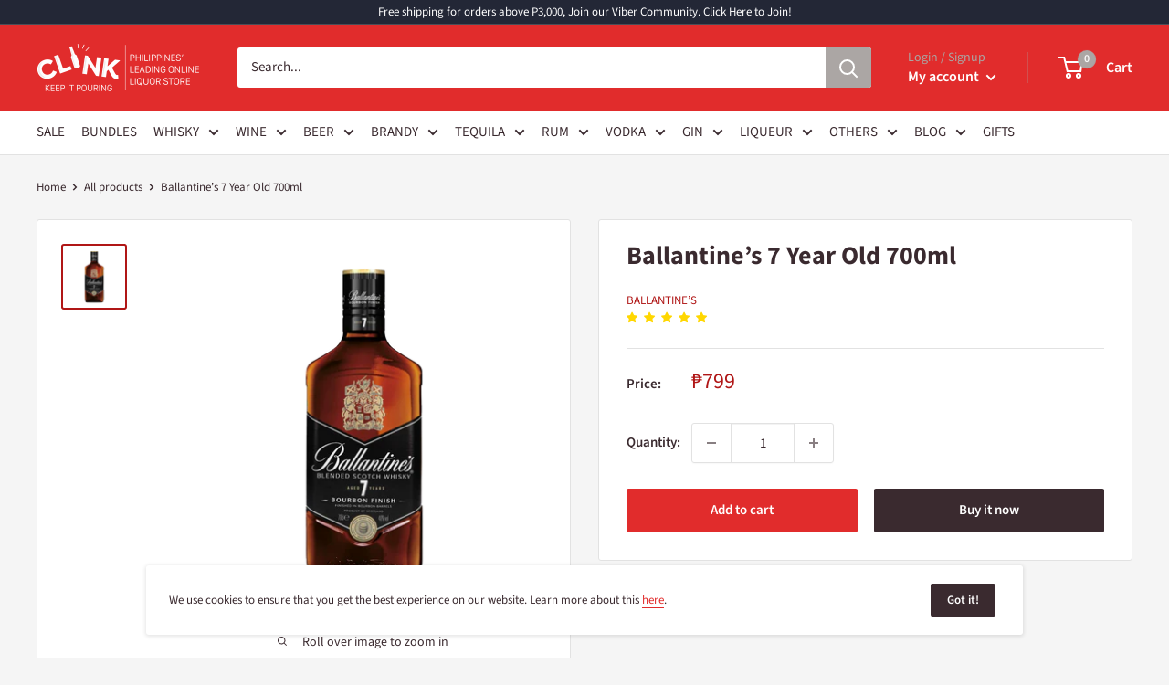

--- FILE ---
content_type: text/html; charset=utf-8
request_url: https://clink.ph/products/ballantines-7-year-old-700ml
body_size: 43536
content:
<!doctype html>

<html class="no-js" lang="en">
  <head>

    <meta charset="utf-8">
    
            	
        

 <!-- default to true --><!-- Contain template--><!-- setting name: pluginseo_pageTitleTruncateEnableForProducts-->
    <!-- setting value: true --><!-- pageTitleTemplate: Buy %% product.title %% - Price, Offers, Delivery | Clink PH -->
  <!-- pageTitleToParse": Ballantine’s 7 Year Old 700ml -->
  <!-- pageTitleTruncateApplicable: true -->

  <!-- pluginseo_pageTitleTemplateApplyToAll: true -->
  <!-- pageTitleTruncateApplicable: true --><!-- Custom page title: Yes --><title>Buy Ballantine’s 7 Year Old 700ml - Price, Offers, Delivery | Clink PH</title> <!-- default to true --><!-- Contain template--><!-- setting name: pluginseo_metaDescriptionTruncateEnableForProducts-->
    <!-- setting value: true --><!-- metaDescriptionTemplate: %% product.description || strip_newlines || replace: '.,', ',' || strip_html || escape %% -->
  <!-- metaDescriptionToParse": Ballantine’s 7 Bourbon Barrel Finish is aged for seven years and finished in bourbon barrels, combining the depth of scotch with the sweet touch of bourbon to give you the best of both worlds. A whisky with all the character of Ballantine’s but with an added touch of toffee apple and caramel thanks to the finish in bou -->
  <!-- metaDescriptionTruncateApplicable: true -->

  <!-- pluginseo_metaDescriptionTemplateApplyToAll: true -->
  <!-- metaDescriptionTruncateApplicable: true --><!-- Yes --><meta name="description" content="Ballantine’s 7 Bourbon Barrel Finish is aged for seven years and finished in bourbon barrels, combining the depth of scotch with the sweet touch of bourbon to give you th" /><script data-desc="seo-breadcrumb-list" type="application/ld+json">
{
  "@context": "http://schema.org",
  "@type": "BreadcrumbList",
  "itemListElement": [{
            "@type": "ListItem",
            "position": 1,
            "item": {
              "@id": "https://clink.ph/products/ballantines-7-year-old-700ml",
              "name": "Ballantine’s 7 Year Old 700ml"
            }
          }]
}
</script><script data-desc="seo-organization" type="application/ld+json">
  {
    "@context": "http://schema.org",
    "@type": "Organization",
    "@id": "https://clink.ph#organization",
    "name": "Clink Philippines",
    "url": "https://clink.ph","sameAs": []
  }
</script><script data-desc="seo-product" type="application/ld+json">
      {
        "@context": "http://schema.org/",
        "@type": "Product",
        "@id": "https://clink.ph/products/ballantines-7-year-old-700ml#product",
        "name": "Ballantine’s 7 Year Old 700ml",
        "image": "https://clink.ph/cdn/shop/products/BALLANTINES-7-YEAR-OLD-700ML_450x450.png?v=1750645717",
        "description": "Ballantine’s 7 Bourbon Barrel Finish is aged for seven years and finished in bourbon barrels, combining the depth of scotch with the sweet touch of bourbon to give you the best of both worlds. A whisky with all the character of Ballantine’s but with an added touch of toffee apple and caramel thanks to the finish in bourbon barrels.",
        "mpn": "7953261134070","aggregateRating": {
              "@type": "AggregateRating",
              "@id": "https://clink.ph/products/ballantines-7-year-old-700ml#rating",
              "ratingValue": ,
              "ratingCount": ,
              "reviewCount": ,
              "bestRating": 5,
              "worstRating": 1
            },"sku": "8390","weight": {
              "@type": "QuantitativeValue",
              "value": 1489,
              "unitCode": "GRM"
            },"offers": {
            "@type": "Offer",
            "url": "https://clink.ph/products/ballantines-7-year-old-700ml",
            "priceCurrency": "PHP",
            "price": "799.0",
            "availability": "InStock",
            "seller": {
              "@type": "Organization",
              "@id": "https://clink.ph#organization"
            }
          }}
    </script><script data-desc="seo-website" type="application/ld+json">
  {
    "@context": "http://schema.org",
    "@type": "WebSite",
    "name": "Clink Philippines",
    "url": "https://clink.ph",
    "potentialAction": {
      "@type": "SearchAction",
      "target": "https://clink.ph/search?q={search_term_string}",
      "query-input": "required name=search_term_string"
    }
  }
</script><meta name="pluginseo" content="Plug in SEO Plus" data-ptf="s-te_pr" data-mdf="s-te_pr-tr" />

    


    
  
    <meta name="viewport" content="width=device-width, initial-scale=1.0, height=device-height, minimum-scale=1.0, maximum-scale=5.0">
    <meta name="theme-color" content="#b01616"><meta name="google-site-verification" content="6bJmkbnDLj3P_ekdzdnoCAKmj2nW8tILx-hRGq9jmJE" />
    <link rel="canonical" href="https://clink.ph/products/ballantines-7-year-old-700ml"><link rel="shortcut icon" href="//clink.ph/cdn/shop/files/96-x-96-px---c_96x96.jpg?v=1615435215" type="image/png"><link rel="preload" as="style" href="//clink.ph/cdn/shop/t/69/assets/theme.css?v=8117075097147299711661915404">
    <link rel="preload" as="script" href="//clink.ph/cdn/shop/t/69/assets/theme.min.js?v=142713668421597120541661915404">
    <link rel="preconnect" href="https://cdn.shopify.com">
    <link rel="preconnect" href="https://fonts.shopifycdn.com">
    <link rel="dns-prefetch" href="https://productreviews.shopifycdn.com">
    <link rel="dns-prefetch" href="https://ajax.googleapis.com">
    <link rel="dns-prefetch" href="https://maps.googleapis.com">
    <link rel="dns-prefetch" href="https://maps.gstatic.com">

    <meta property="og:type" content="product">
  <meta property="og:title" content="Ballantine’s 7 Year Old 700ml"><meta property="og:image" content="http://clink.ph/cdn/shop/products/BALLANTINES-7-YEAR-OLD-700ML.png?v=1750645717">
    <meta property="og:image:secure_url" content="https://clink.ph/cdn/shop/products/BALLANTINES-7-YEAR-OLD-700ML.png?v=1750645717">
    <meta property="og:image:width" content="900">
    <meta property="og:image:height" content="900"><meta property="product:price:amount" content="799">
  <meta property="product:price:currency" content="PHP"><meta property="og:description" content="Ballantine’s 7 Bourbon Barrel Finish is aged for seven years and finished in bourbon barrels, combining the depth of scotch with the sweet touch of bourbon to give you the best of both worlds. A whisky with all the character of Ballantine’s but with an added touch of toffee apple and caramel thanks to the finish in bou"><meta property="og:url" content="https://clink.ph/products/ballantines-7-year-old-700ml">
<meta property="og:site_name" content="Clink Philippines"><meta name="twitter:card" content="summary"><meta name="twitter:title" content="Ballantine’s 7 Year Old 700ml">
  <meta name="twitter:description" content="Ballantine’s 7 Bourbon Barrel Finish is aged for seven years and finished in bourbon barrels, combining the depth of scotch with the sweet touch of bourbon to give you the best of both worlds. A whisky with all the character of Ballantine’s but with an added touch of toffee apple and caramel thanks to the finish in bourbon barrels.">
  <meta name="twitter:image" content="https://clink.ph/cdn/shop/products/BALLANTINES-7-YEAR-OLD-700ML_600x600_crop_center.png?v=1750645717">
    <link rel="preload" href="//clink.ph/cdn/fonts/source_sans_pro/sourcesanspro_n7.41cbad1715ffa6489ec3aab1c16fda6d5bdf2235.woff2" as="font" type="font/woff2" crossorigin>
<link rel="preload" href="//clink.ph/cdn/fonts/source_sans_pro/sourcesanspro_n4.50ae3e156aed9a794db7e94c4d00984c7b66616c.woff2" as="font" type="font/woff2" crossorigin>

<style>
  @font-face {
  font-family: "Source Sans Pro";
  font-weight: 700;
  font-style: normal;
  font-display: swap;
  src: url("//clink.ph/cdn/fonts/source_sans_pro/sourcesanspro_n7.41cbad1715ffa6489ec3aab1c16fda6d5bdf2235.woff2") format("woff2"),
       url("//clink.ph/cdn/fonts/source_sans_pro/sourcesanspro_n7.01173495588557d2be0eb2bb2ecdf8e4f01cf917.woff") format("woff");
}

  @font-face {
  font-family: "Source Sans Pro";
  font-weight: 400;
  font-style: normal;
  font-display: swap;
  src: url("//clink.ph/cdn/fonts/source_sans_pro/sourcesanspro_n4.50ae3e156aed9a794db7e94c4d00984c7b66616c.woff2") format("woff2"),
       url("//clink.ph/cdn/fonts/source_sans_pro/sourcesanspro_n4.d1662e048bd96ae7123e46600ff9744c0d84502d.woff") format("woff");
}

@font-face {
  font-family: "Source Sans Pro";
  font-weight: 600;
  font-style: normal;
  font-display: swap;
  src: url("//clink.ph/cdn/fonts/source_sans_pro/sourcesanspro_n6.cdbfc001bf7647698fff34a09dc1c625e4008e01.woff2") format("woff2"),
       url("//clink.ph/cdn/fonts/source_sans_pro/sourcesanspro_n6.75b644b223b15254f28282d56f730f2224564c8d.woff") format("woff");
}

@font-face {
  font-family: "Source Sans Pro";
  font-weight: 700;
  font-style: italic;
  font-display: swap;
  src: url("//clink.ph/cdn/fonts/source_sans_pro/sourcesanspro_i7.98bb15b3a23880a6e1d86ade6dbb197526ff768d.woff2") format("woff2"),
       url("//clink.ph/cdn/fonts/source_sans_pro/sourcesanspro_i7.6274cea5e22a575d33653322a4399caadffb1338.woff") format("woff");
}


  @font-face {
  font-family: "Source Sans Pro";
  font-weight: 700;
  font-style: normal;
  font-display: swap;
  src: url("//clink.ph/cdn/fonts/source_sans_pro/sourcesanspro_n7.41cbad1715ffa6489ec3aab1c16fda6d5bdf2235.woff2") format("woff2"),
       url("//clink.ph/cdn/fonts/source_sans_pro/sourcesanspro_n7.01173495588557d2be0eb2bb2ecdf8e4f01cf917.woff") format("woff");
}

  @font-face {
  font-family: "Source Sans Pro";
  font-weight: 400;
  font-style: italic;
  font-display: swap;
  src: url("//clink.ph/cdn/fonts/source_sans_pro/sourcesanspro_i4.130f29b9baa0095b80aea9236ca9ef6ab0069c67.woff2") format("woff2"),
       url("//clink.ph/cdn/fonts/source_sans_pro/sourcesanspro_i4.6146c8c8ae7b8853ccbbc8b859fcf805016ee743.woff") format("woff");
}

  @font-face {
  font-family: "Source Sans Pro";
  font-weight: 700;
  font-style: italic;
  font-display: swap;
  src: url("//clink.ph/cdn/fonts/source_sans_pro/sourcesanspro_i7.98bb15b3a23880a6e1d86ade6dbb197526ff768d.woff2") format("woff2"),
       url("//clink.ph/cdn/fonts/source_sans_pro/sourcesanspro_i7.6274cea5e22a575d33653322a4399caadffb1338.woff") format("woff");
}


  :root {
    --default-text-font-size : 15px;
    --base-text-font-size    : 15px;
    --heading-font-family    : "Source Sans Pro", sans-serif;
    --heading-font-weight    : 700;
    --heading-font-style     : normal;
    --text-font-family       : "Source Sans Pro", sans-serif;
    --text-font-weight       : 400;
    --text-font-style        : normal;
    --text-font-bolder-weight: 600;
    --text-link-decoration   : underline;

    --text-color               : #3a2a2f;
    --text-color-rgb           : 58, 42, 47;
    --heading-color            : #3a2a2f;
    --border-color             : #e2e2e2;
    --border-color-rgb         : 226, 226, 226;
    --form-border-color        : #d5d5d5;
    --accent-color             : #b01616;
    --accent-color-rgb         : 176, 22, 22;
    --link-color               : #e12c2c;
    --link-color-hover         : #a91818;
    --background               : #f5f5f5;
    --secondary-background     : #ffffff;
    --secondary-background-rgb : 255, 255, 255;
    --accent-background        : rgba(176, 22, 22, 0.08);

    --input-background: #ffffff;

    --error-color       : #f71b1b;
    --error-background  : rgba(247, 27, 27, 0.07);
    --success-color     : #48b448;
    --success-background: rgba(72, 180, 72, 0.11);

    --primary-button-background      : #e12c2c;
    --primary-button-background-rgb  : 225, 44, 44;
    --primary-button-text-color      : #ffffff;
    --secondary-button-background    : #3a2a2f;
    --secondary-button-background-rgb: 58, 42, 47;
    --secondary-button-text-color    : #ffffff;

    --header-background      : #e12c2c;
    --header-text-color      : #ffffff;
    --header-light-text-color: #aba6a4;
    --header-border-color    : rgba(171, 166, 164, 0.3);
    --header-accent-color    : #aba6a4;

    --footer-background-color:    #e5e7e7;
    --footer-heading-text-color:  #3a2a2f;
    --footer-body-text-color:     #3a2a2f;
    --footer-body-text-color-rgb: 58, 42, 47;
    --footer-accent-color:        #e12c2c;
    --footer-accent-color-rgb:    225, 44, 44;
    --footer-border:              none;
    
    --flickity-arrow-color: #afafaf;--product-on-sale-accent           : #b01616;
    --product-on-sale-accent-rgb       : 176, 22, 22;
    --product-on-sale-color            : #ffffff;
    --product-in-stock-color           : #008a00;
    --product-low-stock-color          : #ee0000;
    --product-sold-out-color           : #d1d1d4;
    --product-custom-label-1-background: #ffb647;
    --product-custom-label-1-color     : #ffffff;
    --product-custom-label-2-background: #232736;
    --product-custom-label-2-color     : #ffffff;
    --product-review-star-color        : #ffb647;

    --mobile-container-gutter : 20px;
    --desktop-container-gutter: 40px;
  }
</style>

<script>
  // IE11 does not have support for CSS variables, so we have to polyfill them
  if (!(((window || {}).CSS || {}).supports && window.CSS.supports('(--a: 0)'))) {
    const script = document.createElement('script');
    script.type = 'text/javascript';
    script.src = 'https://cdn.jsdelivr.net/npm/css-vars-ponyfill@2';
    script.onload = function() {
      cssVars({});
    };

    document.getElementsByTagName('head')[0].appendChild(script);
  }
</script>


    <script>window.performance && window.performance.mark && window.performance.mark('shopify.content_for_header.start');</script><meta name="google-site-verification" content="uVXaFi1eOC6GlMSDbCfk3qn64_6LbBXfyex6XW68-e8">
<meta id="shopify-digital-wallet" name="shopify-digital-wallet" content="/42369679515/digital_wallets/dialog">
<link rel="alternate" type="application/json+oembed" href="https://clink.ph/products/ballantines-7-year-old-700ml.oembed">
<script async="async" src="/checkouts/internal/preloads.js?locale=en-PH"></script>
<script id="shopify-features" type="application/json">{"accessToken":"31ad7c35df901217a2b351e42dccc7b0","betas":["rich-media-storefront-analytics"],"domain":"clink.ph","predictiveSearch":true,"shopId":42369679515,"locale":"en"}</script>
<script>var Shopify = Shopify || {};
Shopify.shop = "clink-ph.myshopify.com";
Shopify.locale = "en";
Shopify.currency = {"active":"PHP","rate":"1.0"};
Shopify.country = "PH";
Shopify.theme = {"name":"Clink.ph | 08.31.22 - Refresh","id":135195263222,"schema_name":"Warehouse","schema_version":"1.16.6","theme_store_id":871,"role":"main"};
Shopify.theme.handle = "null";
Shopify.theme.style = {"id":null,"handle":null};
Shopify.cdnHost = "clink.ph/cdn";
Shopify.routes = Shopify.routes || {};
Shopify.routes.root = "/";</script>
<script type="module">!function(o){(o.Shopify=o.Shopify||{}).modules=!0}(window);</script>
<script>!function(o){function n(){var o=[];function n(){o.push(Array.prototype.slice.apply(arguments))}return n.q=o,n}var t=o.Shopify=o.Shopify||{};t.loadFeatures=n(),t.autoloadFeatures=n()}(window);</script>
<script id="shop-js-analytics" type="application/json">{"pageType":"product"}</script>
<script defer="defer" async type="module" src="//clink.ph/cdn/shopifycloud/shop-js/modules/v2/client.init-shop-cart-sync_BdyHc3Nr.en.esm.js"></script>
<script defer="defer" async type="module" src="//clink.ph/cdn/shopifycloud/shop-js/modules/v2/chunk.common_Daul8nwZ.esm.js"></script>
<script type="module">
  await import("//clink.ph/cdn/shopifycloud/shop-js/modules/v2/client.init-shop-cart-sync_BdyHc3Nr.en.esm.js");
await import("//clink.ph/cdn/shopifycloud/shop-js/modules/v2/chunk.common_Daul8nwZ.esm.js");

  window.Shopify.SignInWithShop?.initShopCartSync?.({"fedCMEnabled":true,"windoidEnabled":true});

</script>
<script>(function() {
  var isLoaded = false;
  function asyncLoad() {
    if (isLoaded) return;
    isLoaded = true;
    var urls = ["https:\/\/js.smile.io\/v1\/smile-shopify.js?shop=clink-ph.myshopify.com","https:\/\/static.klaviyo.com\/onsite\/js\/klaviyo.js?company_id=VjfZQN\u0026shop=clink-ph.myshopify.com","https:\/\/platform.womo.ph\/plugins\/Shopify\/shopify.php?ac=getCode\u0026shop=clink-ph.myshopify.com","https:\/\/static.klaviyo.com\/onsite\/js\/klaviyo.js?company_id=VjfZQN\u0026shop=clink-ph.myshopify.com"];
    for (var i = 0; i < urls.length; i++) {
      var s = document.createElement('script');
      s.type = 'text/javascript';
      s.async = true;
      s.src = urls[i];
      var x = document.getElementsByTagName('script')[0];
      x.parentNode.insertBefore(s, x);
    }
  };
  if(window.attachEvent) {
    window.attachEvent('onload', asyncLoad);
  } else {
    window.addEventListener('load', asyncLoad, false);
  }
})();</script>
<script id="__st">var __st={"a":42369679515,"offset":28800,"reqid":"b453a1be-985f-43e2-9f60-8be52096fa5c-1768952744","pageurl":"clink.ph\/products\/ballantines-7-year-old-700ml","u":"dd138edcd41f","p":"product","rtyp":"product","rid":7953261134070};</script>
<script>window.ShopifyPaypalV4VisibilityTracking = true;</script>
<script id="form-persister">!function(){'use strict';const t='contact',e='new_comment',n=[[t,t],['blogs',e],['comments',e],[t,'customer']],o='password',r='form_key',c=['recaptcha-v3-token','g-recaptcha-response','h-captcha-response',o],s=()=>{try{return window.sessionStorage}catch{return}},i='__shopify_v',u=t=>t.elements[r],a=function(){const t=[...n].map((([t,e])=>`form[action*='/${t}']:not([data-nocaptcha='true']) input[name='form_type'][value='${e}']`)).join(',');var e;return e=t,()=>e?[...document.querySelectorAll(e)].map((t=>t.form)):[]}();function m(t){const e=u(t);a().includes(t)&&(!e||!e.value)&&function(t){try{if(!s())return;!function(t){const e=s();if(!e)return;const n=u(t);if(!n)return;const o=n.value;o&&e.removeItem(o)}(t);const e=Array.from(Array(32),(()=>Math.random().toString(36)[2])).join('');!function(t,e){u(t)||t.append(Object.assign(document.createElement('input'),{type:'hidden',name:r})),t.elements[r].value=e}(t,e),function(t,e){const n=s();if(!n)return;const r=[...t.querySelectorAll(`input[type='${o}']`)].map((({name:t})=>t)),u=[...c,...r],a={};for(const[o,c]of new FormData(t).entries())u.includes(o)||(a[o]=c);n.setItem(e,JSON.stringify({[i]:1,action:t.action,data:a}))}(t,e)}catch(e){console.error('failed to persist form',e)}}(t)}const f=t=>{if('true'===t.dataset.persistBound)return;const e=function(t,e){const n=function(t){return'function'==typeof t.submit?t.submit:HTMLFormElement.prototype.submit}(t).bind(t);return function(){let t;return()=>{t||(t=!0,(()=>{try{e(),n()}catch(t){(t=>{console.error('form submit failed',t)})(t)}})(),setTimeout((()=>t=!1),250))}}()}(t,(()=>{m(t)}));!function(t,e){if('function'==typeof t.submit&&'function'==typeof e)try{t.submit=e}catch{}}(t,e),t.addEventListener('submit',(t=>{t.preventDefault(),e()})),t.dataset.persistBound='true'};!function(){function t(t){const e=(t=>{const e=t.target;return e instanceof HTMLFormElement?e:e&&e.form})(t);e&&m(e)}document.addEventListener('submit',t),document.addEventListener('DOMContentLoaded',(()=>{const e=a();for(const t of e)f(t);var n;n=document.body,new window.MutationObserver((t=>{for(const e of t)if('childList'===e.type&&e.addedNodes.length)for(const t of e.addedNodes)1===t.nodeType&&'FORM'===t.tagName&&a().includes(t)&&f(t)})).observe(n,{childList:!0,subtree:!0,attributes:!1}),document.removeEventListener('submit',t)}))}()}();</script>
<script integrity="sha256-4kQ18oKyAcykRKYeNunJcIwy7WH5gtpwJnB7kiuLZ1E=" data-source-attribution="shopify.loadfeatures" defer="defer" src="//clink.ph/cdn/shopifycloud/storefront/assets/storefront/load_feature-a0a9edcb.js" crossorigin="anonymous"></script>
<script data-source-attribution="shopify.dynamic_checkout.dynamic.init">var Shopify=Shopify||{};Shopify.PaymentButton=Shopify.PaymentButton||{isStorefrontPortableWallets:!0,init:function(){window.Shopify.PaymentButton.init=function(){};var t=document.createElement("script");t.src="https://clink.ph/cdn/shopifycloud/portable-wallets/latest/portable-wallets.en.js",t.type="module",document.head.appendChild(t)}};
</script>
<script data-source-attribution="shopify.dynamic_checkout.buyer_consent">
  function portableWalletsHideBuyerConsent(e){var t=document.getElementById("shopify-buyer-consent"),n=document.getElementById("shopify-subscription-policy-button");t&&n&&(t.classList.add("hidden"),t.setAttribute("aria-hidden","true"),n.removeEventListener("click",e))}function portableWalletsShowBuyerConsent(e){var t=document.getElementById("shopify-buyer-consent"),n=document.getElementById("shopify-subscription-policy-button");t&&n&&(t.classList.remove("hidden"),t.removeAttribute("aria-hidden"),n.addEventListener("click",e))}window.Shopify?.PaymentButton&&(window.Shopify.PaymentButton.hideBuyerConsent=portableWalletsHideBuyerConsent,window.Shopify.PaymentButton.showBuyerConsent=portableWalletsShowBuyerConsent);
</script>
<script>
  function portableWalletsCleanup(e){e&&e.src&&console.error("Failed to load portable wallets script "+e.src);var t=document.querySelectorAll("shopify-accelerated-checkout .shopify-payment-button__skeleton, shopify-accelerated-checkout-cart .wallet-cart-button__skeleton"),e=document.getElementById("shopify-buyer-consent");for(let e=0;e<t.length;e++)t[e].remove();e&&e.remove()}function portableWalletsNotLoadedAsModule(e){e instanceof ErrorEvent&&"string"==typeof e.message&&e.message.includes("import.meta")&&"string"==typeof e.filename&&e.filename.includes("portable-wallets")&&(window.removeEventListener("error",portableWalletsNotLoadedAsModule),window.Shopify.PaymentButton.failedToLoad=e,"loading"===document.readyState?document.addEventListener("DOMContentLoaded",window.Shopify.PaymentButton.init):window.Shopify.PaymentButton.init())}window.addEventListener("error",portableWalletsNotLoadedAsModule);
</script>

<script type="module" src="https://clink.ph/cdn/shopifycloud/portable-wallets/latest/portable-wallets.en.js" onError="portableWalletsCleanup(this)" crossorigin="anonymous"></script>
<script nomodule>
  document.addEventListener("DOMContentLoaded", portableWalletsCleanup);
</script>

<link id="shopify-accelerated-checkout-styles" rel="stylesheet" media="screen" href="https://clink.ph/cdn/shopifycloud/portable-wallets/latest/accelerated-checkout-backwards-compat.css" crossorigin="anonymous">
<style id="shopify-accelerated-checkout-cart">
        #shopify-buyer-consent {
  margin-top: 1em;
  display: inline-block;
  width: 100%;
}

#shopify-buyer-consent.hidden {
  display: none;
}

#shopify-subscription-policy-button {
  background: none;
  border: none;
  padding: 0;
  text-decoration: underline;
  font-size: inherit;
  cursor: pointer;
}

#shopify-subscription-policy-button::before {
  box-shadow: none;
}

      </style>

<script>window.performance && window.performance.mark && window.performance.mark('shopify.content_for_header.end');</script>

    <link rel="stylesheet" href="//clink.ph/cdn/shop/t/69/assets/theme.css?v=8117075097147299711661915404">

    
  <script type="application/ld+json">
  {
    "@context": "http://schema.org",
    "@type": "Product",
    "offers": [{
          "@type": "Offer",
          "name": "Default Title",
          "availability":"https://schema.org/InStock",
          "price": 799.0,
          "priceCurrency": "PHP",
          "priceValidUntil": "2026-01-31","sku": "8390","url": "/products/ballantines-7-year-old-700ml?variant=44826826539254"
        }
],
    "brand": {
      "name": "Ballantine’s"
    },
    "name": "Ballantine’s 7 Year Old 700ml",
    "description": "Ballantine’s 7 Bourbon Barrel Finish is aged for seven years and finished in bourbon barrels, combining the depth of scotch with the sweet touch of bourbon to give you the best of both worlds. A whisky with all the character of Ballantine’s but with an added touch of toffee apple and caramel thanks to the finish in bourbon barrels.",
    "category": "Scotch Whisky",
    "url": "/products/ballantines-7-year-old-700ml",
    "sku": "8390",
    "image": {
      "@type": "ImageObject",
      "url": "https://clink.ph/cdn/shop/products/BALLANTINES-7-YEAR-OLD-700ML_1024x.png?v=1750645717",
      "image": "https://clink.ph/cdn/shop/products/BALLANTINES-7-YEAR-OLD-700ML_1024x.png?v=1750645717",
      "name": "Ballantine’s 7 Year Old 700ml",
      "width": "1024",
      "height": "1024"
    }
  }
  </script>



  <script type="application/ld+json">
  {
    "@context": "http://schema.org",
    "@type": "BreadcrumbList",
  "itemListElement": [{
      "@type": "ListItem",
      "position": 1,
      "name": "Home",
      "item": "https://clink.ph"
    },{
          "@type": "ListItem",
          "position": 2,
          "name": "Ballantine’s 7 Year Old 700ml",
          "item": "https://clink.ph/products/ballantines-7-year-old-700ml"
        }]
  }
  </script>


    <script>
      // This allows to expose several variables to the global scope, to be used in scripts
      window.theme = {
        pageType: "product",
        cartCount: 0,
        moneyFormat: "₱{{amount_no_decimals}}",
        moneyWithCurrencyFormat: "₱{{amount_no_decimals}} PHP",
        showDiscount: true,
        discountMode: "percentage",
        searchMode: "product,article,page",
        searchUnavailableProducts: "last",
        cartType: "drawer"
      };

      window.routes = {
        rootUrl: "\/",
        rootUrlWithoutSlash: '',
        cartUrl: "\/cart",
        cartAddUrl: "\/cart\/add",
        cartChangeUrl: "\/cart\/change",
        searchUrl: "\/search",
        productRecommendationsUrl: "\/recommendations\/products"
      };

      window.languages = {
        productRegularPrice: "Regular price",
        productSalePrice: "Sale price",
        collectionOnSaleLabel: "Save {{savings}}",
        productFormUnavailable: "Unavailable",
        productFormAddToCart: "Add to cart",
        productFormSoldOut: "Sold out",
        productAdded: "Product has been added to your cart",
        productAddedShort: "Added!",
        shippingEstimatorNoResults: "No shipping could be found for your address.",
        shippingEstimatorOneResult: "There is one shipping rate for your address:",
        shippingEstimatorMultipleResults: "There are {{count}} shipping rates for your address:",
        shippingEstimatorErrors: "There are some errors:"
      };

      window.lazySizesConfig = {
        loadHidden: false,
        hFac: 0.8,
        expFactor: 3,
        customMedia: {
          '--phone': '(max-width: 640px)',
          '--tablet': '(min-width: 641px) and (max-width: 1023px)',
          '--lap': '(min-width: 1024px)'
        }
      };

      document.documentElement.className = document.documentElement.className.replace('no-js', 'js');
    </script><script src="//clink.ph/cdn/shop/t/69/assets/theme.min.js?v=142713668421597120541661915404" defer></script>
    <script src="//clink.ph/cdn/shop/t/69/assets/custom.js?v=176862159739192377211661915404" defer></script><script>
        (function () {
          window.onpageshow = function() {
            // We force re-freshing the cart content onpageshow, as most browsers will serve a cache copy when hitting the
            // back button, which cause staled data
            document.documentElement.dispatchEvent(new CustomEvent('cart:refresh', {
              bubbles: true,
              detail: {scrollToTop: false}
            }));
          };
        })();
      </script>
<script>window.__pagefly_analytics_settings__={"version":2,"visits":2230,"dashboardVisits":"151","storefrontPassword":"","acceptGDPR":true,"acceptTracking":false,"planMigrated":true,"install_app":"1","klaviyoListKey":"MFNKPU","create_first_collection_page":"1","pageflyThemeId":113358110875,"publish_first_collection_page":"1","create_first_regular_page":"1","publish_first_regular_page":"1","first_visit_pricing_plan":"1","create_first_home_page":"1","create_first_product_page":"1","appReview":5,"acceptGATracking":true,"acceptCrisp":true,"acceptCookies":true,"pageflyVersion":"3.18.1","feedbackTriggered":[{"triggeredAt":"2022-04-25T08:32:20.036Z","type":"OLD_USER"},{"triggeredAt":"2022-04-27T06:55:52.724Z","type":"VIEW_PAGE_NO_TEMPLATE"}]};</script>
   
<!-- Start of Judge.me Core -->
<link rel="dns-prefetch" href="https://cdn.judge.me/">
<script data-cfasync='false' class='jdgm-settings-script'>window.jdgmSettings={"pagination":5,"disable_web_reviews":true,"badge_no_review_text":"( 0 )","badge_n_reviews_text":"({{ n }})","badge_star_color":"#e12c2c","hide_badge_preview_if_no_reviews":false,"badge_hide_text":false,"enforce_center_preview_badge":false,"widget_title":"Customer Reviews","widget_open_form_text":"Write a review","widget_close_form_text":"Cancel review","widget_refresh_page_text":"Refresh page","widget_summary_text":"Based on {{ number_of_reviews }} review/reviews","widget_no_review_text":"Be the first to write a review","widget_name_field_text":"Display name","widget_verified_name_field_text":"Verified Name (public)","widget_name_placeholder_text":"Display name","widget_required_field_error_text":"This field is required.","widget_email_field_text":"Email address","widget_verified_email_field_text":"Verified Email (private, can not be edited)","widget_email_placeholder_text":"Your email address","widget_email_field_error_text":"Please enter a valid email address.","widget_rating_field_text":"Rating","widget_review_title_field_text":"Review Title","widget_review_title_placeholder_text":"Give your review a title","widget_review_body_field_text":"Review content","widget_review_body_placeholder_text":"Start writing here...","widget_pictures_field_text":"Picture/Video (optional)","widget_submit_review_text":"Submit Review","widget_submit_verified_review_text":"Submit Verified Review","widget_submit_success_msg_with_auto_publish":"Thank you! Please refresh the page in a few moments to see your review. You can remove or edit your review by logging into \u003ca href='https://judge.me/login' target='_blank' rel='nofollow noopener'\u003eJudge.me\u003c/a\u003e","widget_submit_success_msg_no_auto_publish":"Thank you! Your review will be published as soon as it is approved by the shop admin. You can remove or edit your review by logging into \u003ca href='https://judge.me/login' target='_blank' rel='nofollow noopener'\u003eJudge.me\u003c/a\u003e","widget_show_default_reviews_out_of_total_text":"Showing {{ n_reviews_shown }} out of {{ n_reviews }} reviews.","widget_show_all_link_text":"Show all","widget_show_less_link_text":"Show less","widget_author_said_text":"{{ reviewer_name }} said:","widget_days_text":"{{ n }} days ago","widget_weeks_text":"{{ n }} week/weeks ago","widget_months_text":"{{ n }} month/months ago","widget_years_text":"{{ n }} year/years ago","widget_yesterday_text":"Yesterday","widget_today_text":"Today","widget_replied_text":"\u003e\u003e {{ shop_name }} replied:","widget_read_more_text":"Read more","widget_reviewer_name_as_initial":"","widget_rating_filter_color":"","widget_rating_filter_see_all_text":"See all reviews","widget_sorting_most_recent_text":"Most Recent","widget_sorting_highest_rating_text":"Highest Rating","widget_sorting_lowest_rating_text":"Lowest Rating","widget_sorting_with_pictures_text":"Only Pictures","widget_sorting_most_helpful_text":"Most Helpful","widget_open_question_form_text":"Ask a question","widget_reviews_subtab_text":"Reviews","widget_questions_subtab_text":"Questions","widget_question_label_text":"Question","widget_answer_label_text":"Answer","widget_question_placeholder_text":"Write your question here","widget_submit_question_text":"Submit Question","widget_question_submit_success_text":"Thank you for your question! We will notify you once it gets answered.","widget_star_color":"#e12c2c","verified_badge_text":"Verified","verified_badge_bg_color":"","verified_badge_text_color":"","verified_badge_placement":"left-of-reviewer-name","widget_review_max_height":"","widget_hide_border":true,"widget_social_share":false,"widget_thumb":false,"widget_review_location_show":false,"widget_location_format":"country_iso_code","all_reviews_include_out_of_store_products":true,"all_reviews_out_of_store_text":"(out of store)","all_reviews_pagination":100,"all_reviews_product_name_prefix_text":"about","enable_review_pictures":false,"enable_question_anwser":false,"widget_theme":"","review_date_format":"mm/dd/yyyy","default_sort_method":"most-recent","widget_product_reviews_subtab_text":"Product Reviews","widget_shop_reviews_subtab_text":"Shop Reviews","widget_other_products_reviews_text":"Reviews for other products","widget_store_reviews_subtab_text":"Store reviews","widget_no_store_reviews_text":"This store hasn't received any reviews yet","widget_web_restriction_product_reviews_text":"This product hasn't received any reviews yet","widget_no_items_text":"No items found","widget_show_more_text":"Show more","widget_write_a_store_review_text":"Write a Store Review","widget_other_languages_heading":"Reviews in Other Languages","widget_translate_review_text":"Translate review to {{ language }}","widget_translating_review_text":"Translating...","widget_show_original_translation_text":"Show original ({{ language }})","widget_translate_review_failed_text":"Review couldn't be translated.","widget_translate_review_retry_text":"Retry","widget_translate_review_try_again_later_text":"Try again later","show_product_url_for_grouped_product":false,"widget_sorting_pictures_first_text":"Pictures First","show_pictures_on_all_rev_page_mobile":false,"show_pictures_on_all_rev_page_desktop":false,"floating_tab_hide_mobile_install_preference":false,"floating_tab_button_name":"★ Reviews","floating_tab_title":"Let customers speak for us","floating_tab_button_color":"","floating_tab_button_background_color":"","floating_tab_url":"","floating_tab_url_enabled":false,"floating_tab_tab_style":"text","all_reviews_text_badge_text":"Customers rate us {{ shop.metafields.judgeme.all_reviews_rating | round: 1 }}/5 based on {{ shop.metafields.judgeme.all_reviews_count }} reviews.","all_reviews_text_badge_text_branded_style":"{{ shop.metafields.judgeme.all_reviews_rating | round: 1 }} out of 5 stars based on {{ shop.metafields.judgeme.all_reviews_count }} reviews","is_all_reviews_text_badge_a_link":false,"show_stars_for_all_reviews_text_badge":false,"all_reviews_text_badge_url":"","all_reviews_text_style":"text","all_reviews_text_color_style":"judgeme_brand_color","all_reviews_text_color":"#108474","all_reviews_text_show_jm_brand":true,"featured_carousel_show_header":true,"featured_carousel_title":"Let customers speak for us","testimonials_carousel_title":"Customers are saying","videos_carousel_title":"Real customer stories","cards_carousel_title":"Customers are saying","featured_carousel_count_text":"from {{ n }} reviews","featured_carousel_add_link_to_all_reviews_page":false,"featured_carousel_url":"","featured_carousel_show_images":true,"featured_carousel_autoslide_interval":5,"featured_carousel_arrows_on_the_sides":false,"featured_carousel_height":250,"featured_carousel_width":80,"featured_carousel_image_size":0,"featured_carousel_image_height":250,"featured_carousel_arrow_color":"#eeeeee","verified_count_badge_style":"vintage","verified_count_badge_orientation":"horizontal","verified_count_badge_color_style":"judgeme_brand_color","verified_count_badge_color":"#108474","is_verified_count_badge_a_link":false,"verified_count_badge_url":"","verified_count_badge_show_jm_brand":true,"widget_rating_preset_default":5,"widget_first_sub_tab":"product-reviews","widget_show_histogram":false,"widget_histogram_use_custom_color":false,"widget_pagination_use_custom_color":false,"widget_star_use_custom_color":true,"widget_verified_badge_use_custom_color":false,"widget_write_review_use_custom_color":false,"picture_reminder_submit_button":"Upload Pictures","enable_review_videos":false,"mute_video_by_default":false,"widget_sorting_videos_first_text":"Videos First","widget_review_pending_text":"Pending","featured_carousel_items_for_large_screen":3,"social_share_options_order":"Facebook,Twitter","remove_microdata_snippet":false,"disable_json_ld":false,"enable_json_ld_products":false,"preview_badge_show_question_text":false,"preview_badge_no_question_text":"No questions","preview_badge_n_question_text":"{{ number_of_questions }} question/questions","qa_badge_show_icon":false,"qa_badge_position":"same-row","remove_judgeme_branding":true,"widget_add_search_bar":false,"widget_search_bar_placeholder":"Search","widget_sorting_verified_only_text":"Verified only","featured_carousel_theme":"default","featured_carousel_show_rating":true,"featured_carousel_show_title":true,"featured_carousel_show_body":true,"featured_carousel_show_date":false,"featured_carousel_show_reviewer":true,"featured_carousel_show_product":false,"featured_carousel_header_background_color":"#108474","featured_carousel_header_text_color":"#ffffff","featured_carousel_name_product_separator":"reviewed","featured_carousel_full_star_background":"#108474","featured_carousel_empty_star_background":"#dadada","featured_carousel_vertical_theme_background":"#f9fafb","featured_carousel_verified_badge_enable":false,"featured_carousel_verified_badge_color":"#108474","featured_carousel_border_style":"round","featured_carousel_review_line_length_limit":3,"featured_carousel_more_reviews_button_text":"Read more reviews","featured_carousel_view_product_button_text":"View product","all_reviews_page_load_reviews_on":"scroll","all_reviews_page_load_more_text":"Load More Reviews","disable_fb_tab_reviews":false,"enable_ajax_cdn_cache":false,"widget_public_name_text":"displayed publicly like","default_reviewer_name":"John Smith","default_reviewer_name_has_non_latin":true,"widget_reviewer_anonymous":"Anonymous","medals_widget_title":"Judge.me Review Medals","medals_widget_background_color":"#f9fafb","medals_widget_position":"footer_all_pages","medals_widget_border_color":"#f9fafb","medals_widget_verified_text_position":"left","medals_widget_use_monochromatic_version":false,"medals_widget_elements_color":"#108474","show_reviewer_avatar":true,"widget_invalid_yt_video_url_error_text":"Not a YouTube video URL","widget_max_length_field_error_text":"Please enter no more than {0} characters.","widget_show_country_flag":false,"widget_show_collected_via_shop_app":true,"widget_verified_by_shop_badge_style":"light","widget_verified_by_shop_text":"Verified by Shop","widget_show_photo_gallery":false,"widget_load_with_code_splitting":true,"widget_ugc_install_preference":false,"widget_ugc_title":"Made by us, Shared by you","widget_ugc_subtitle":"Tag us to see your picture featured in our page","widget_ugc_arrows_color":"#ffffff","widget_ugc_primary_button_text":"Buy Now","widget_ugc_primary_button_background_color":"#108474","widget_ugc_primary_button_text_color":"#ffffff","widget_ugc_primary_button_border_width":"0","widget_ugc_primary_button_border_style":"none","widget_ugc_primary_button_border_color":"#108474","widget_ugc_primary_button_border_radius":"25","widget_ugc_secondary_button_text":"Load More","widget_ugc_secondary_button_background_color":"#ffffff","widget_ugc_secondary_button_text_color":"#108474","widget_ugc_secondary_button_border_width":"2","widget_ugc_secondary_button_border_style":"solid","widget_ugc_secondary_button_border_color":"#108474","widget_ugc_secondary_button_border_radius":"25","widget_ugc_reviews_button_text":"View Reviews","widget_ugc_reviews_button_background_color":"#ffffff","widget_ugc_reviews_button_text_color":"#108474","widget_ugc_reviews_button_border_width":"2","widget_ugc_reviews_button_border_style":"solid","widget_ugc_reviews_button_border_color":"#108474","widget_ugc_reviews_button_border_radius":"25","widget_ugc_reviews_button_link_to":"judgeme-reviews-page","widget_ugc_show_post_date":true,"widget_ugc_max_width":"800","widget_rating_metafield_value_type":true,"widget_primary_color":"#108474","widget_enable_secondary_color":false,"widget_secondary_color":"#edf5f5","widget_summary_average_rating_text":"{{ average_rating }} out of 5","widget_media_grid_title":"Customer photos \u0026 videos","widget_media_grid_see_more_text":"See more","widget_round_style":false,"widget_show_product_medals":true,"widget_verified_by_judgeme_text":"Verified by Judge.me","widget_show_store_medals":true,"widget_verified_by_judgeme_text_in_store_medals":"Verified by Judge.me","widget_media_field_exceed_quantity_message":"Sorry, we can only accept {{ max_media }} for one review.","widget_media_field_exceed_limit_message":"{{ file_name }} is too large, please select a {{ media_type }} less than {{ size_limit }}MB.","widget_review_submitted_text":"Review Submitted!","widget_question_submitted_text":"Question Submitted!","widget_close_form_text_question":"Cancel","widget_write_your_answer_here_text":"Write your answer here","widget_enabled_branded_link":true,"widget_show_collected_by_judgeme":false,"widget_reviewer_name_color":"","widget_write_review_text_color":"","widget_write_review_bg_color":"","widget_collected_by_judgeme_text":"collected by Judge.me","widget_pagination_type":"standard","widget_load_more_text":"Load More","widget_load_more_color":"#108474","widget_full_review_text":"Full Review","widget_read_more_reviews_text":"Read More Reviews","widget_read_questions_text":"Read Questions","widget_questions_and_answers_text":"Questions \u0026 Answers","widget_verified_by_text":"Verified by","widget_verified_text":"Verified","widget_number_of_reviews_text":"{{ number_of_reviews }} reviews","widget_back_button_text":"Back","widget_next_button_text":"Next","widget_custom_forms_filter_button":"Filters","custom_forms_style":"vertical","widget_show_review_information":false,"how_reviews_are_collected":"How reviews are collected?","widget_show_review_keywords":false,"widget_gdpr_statement":"How we use your data: We'll only contact you about the review you left, and only if necessary. By submitting your review, you agree to Judge.me's \u003ca href='https://judge.me/terms' target='_blank' rel='nofollow noopener'\u003eterms\u003c/a\u003e, \u003ca href='https://judge.me/privacy' target='_blank' rel='nofollow noopener'\u003eprivacy\u003c/a\u003e and \u003ca href='https://judge.me/content-policy' target='_blank' rel='nofollow noopener'\u003econtent\u003c/a\u003e policies.","widget_multilingual_sorting_enabled":false,"widget_translate_review_content_enabled":false,"widget_translate_review_content_method":"manual","popup_widget_review_selection":"automatically_with_pictures","popup_widget_round_border_style":true,"popup_widget_show_title":true,"popup_widget_show_body":true,"popup_widget_show_reviewer":false,"popup_widget_show_product":true,"popup_widget_show_pictures":true,"popup_widget_use_review_picture":true,"popup_widget_show_on_home_page":true,"popup_widget_show_on_product_page":true,"popup_widget_show_on_collection_page":true,"popup_widget_show_on_cart_page":true,"popup_widget_position":"bottom_left","popup_widget_first_review_delay":5,"popup_widget_duration":5,"popup_widget_interval":5,"popup_widget_review_count":5,"popup_widget_hide_on_mobile":true,"review_snippet_widget_round_border_style":true,"review_snippet_widget_card_color":"#FFFFFF","review_snippet_widget_slider_arrows_background_color":"#FFFFFF","review_snippet_widget_slider_arrows_color":"#000000","review_snippet_widget_star_color":"#108474","show_product_variant":false,"all_reviews_product_variant_label_text":"Variant: ","widget_show_verified_branding":false,"widget_ai_summary_title":"Customers say","widget_ai_summary_disclaimer":"AI-powered review summary based on recent customer reviews","widget_show_ai_summary":false,"widget_show_ai_summary_bg":false,"widget_show_review_title_input":true,"redirect_reviewers_invited_via_email":"review_widget","request_store_review_after_product_review":false,"request_review_other_products_in_order":false,"review_form_color_scheme":"default","review_form_corner_style":"square","review_form_star_color":{},"review_form_text_color":"#333333","review_form_background_color":"#ffffff","review_form_field_background_color":"#fafafa","review_form_button_color":{},"review_form_button_text_color":"#ffffff","review_form_modal_overlay_color":"#000000","review_content_screen_title_text":"How would you rate this product?","review_content_introduction_text":"We would love it if you would share a bit about your experience.","store_review_form_title_text":"How would you rate this store?","store_review_form_introduction_text":"We would love it if you would share a bit about your experience.","show_review_guidance_text":true,"one_star_review_guidance_text":"Poor","five_star_review_guidance_text":"Great","customer_information_screen_title_text":"About you","customer_information_introduction_text":"Please tell us more about you.","custom_questions_screen_title_text":"Your experience in more detail","custom_questions_introduction_text":"Here are a few questions to help us understand more about your experience.","review_submitted_screen_title_text":"Thanks for your review!","review_submitted_screen_thank_you_text":"We are processing it and it will appear on the store soon.","review_submitted_screen_email_verification_text":"Please confirm your email by clicking the link we just sent you. This helps us keep reviews authentic.","review_submitted_request_store_review_text":"Would you like to share your experience of shopping with us?","review_submitted_review_other_products_text":"Would you like to review these products?","store_review_screen_title_text":"Would you like to share your experience of shopping with us?","store_review_introduction_text":"We value your feedback and use it to improve. Please share any thoughts or suggestions you have.","reviewer_media_screen_title_picture_text":"Share a picture","reviewer_media_introduction_picture_text":"Upload a photo to support your review.","reviewer_media_screen_title_video_text":"Share a video","reviewer_media_introduction_video_text":"Upload a video to support your review.","reviewer_media_screen_title_picture_or_video_text":"Share a picture or video","reviewer_media_introduction_picture_or_video_text":"Upload a photo or video to support your review.","reviewer_media_youtube_url_text":"Paste your Youtube URL here","advanced_settings_next_step_button_text":"Next","advanced_settings_close_review_button_text":"Close","modal_write_review_flow":false,"write_review_flow_required_text":"Required","write_review_flow_privacy_message_text":"We respect your privacy.","write_review_flow_anonymous_text":"Post review as anonymous","write_review_flow_visibility_text":"This won't be visible to other customers.","write_review_flow_multiple_selection_help_text":"Select as many as you like","write_review_flow_single_selection_help_text":"Select one option","write_review_flow_required_field_error_text":"This field is required","write_review_flow_invalid_email_error_text":"Please enter a valid email address","write_review_flow_max_length_error_text":"Max. {{ max_length }} characters.","write_review_flow_media_upload_text":"\u003cb\u003eClick to upload\u003c/b\u003e or drag and drop","write_review_flow_gdpr_statement":"We'll only contact you about your review if necessary. By submitting your review, you agree to our \u003ca href='https://judge.me/terms' target='_blank' rel='nofollow noopener'\u003eterms and conditions\u003c/a\u003e and \u003ca href='https://judge.me/privacy' target='_blank' rel='nofollow noopener'\u003eprivacy policy\u003c/a\u003e.","rating_only_reviews_enabled":false,"show_negative_reviews_help_screen":false,"new_review_flow_help_screen_rating_threshold":3,"negative_review_resolution_screen_title_text":"Tell us more","negative_review_resolution_text":"Your experience matters to us. If there were issues with your purchase, we're here to help. Feel free to reach out to us, we'd love the opportunity to make things right.","negative_review_resolution_button_text":"Contact us","negative_review_resolution_proceed_with_review_text":"Leave a review","negative_review_resolution_subject":"Issue with purchase from {{ shop_name }}.{{ order_name }}","preview_badge_collection_page_install_status":false,"widget_review_custom_css":"","preview_badge_custom_css":"","preview_badge_stars_count":"5-stars","featured_carousel_custom_css":"","floating_tab_custom_css":"","all_reviews_widget_custom_css":"","medals_widget_custom_css":"","verified_badge_custom_css":"","all_reviews_text_custom_css":"","transparency_badges_collected_via_store_invite":false,"transparency_badges_from_another_provider":false,"transparency_badges_collected_from_store_visitor":false,"transparency_badges_collected_by_verified_review_provider":false,"transparency_badges_earned_reward":false,"transparency_badges_collected_via_store_invite_text":"Review collected via store invitation","transparency_badges_from_another_provider_text":"Review collected from another provider","transparency_badges_collected_from_store_visitor_text":"Review collected from a store visitor","transparency_badges_written_in_google_text":"Review written in Google","transparency_badges_written_in_etsy_text":"Review written in Etsy","transparency_badges_written_in_shop_app_text":"Review written in Shop App","transparency_badges_earned_reward_text":"Review earned a reward for future purchase","product_review_widget_per_page":10,"widget_store_review_label_text":"Review about the store","checkout_comment_extension_title_on_product_page":"Customer Comments","checkout_comment_extension_num_latest_comment_show":5,"checkout_comment_extension_format":"name_and_timestamp","checkout_comment_customer_name":"last_initial","checkout_comment_comment_notification":true,"preview_badge_collection_page_install_preference":false,"preview_badge_home_page_install_preference":false,"preview_badge_product_page_install_preference":false,"review_widget_install_preference":"","review_carousel_install_preference":false,"floating_reviews_tab_install_preference":"none","verified_reviews_count_badge_install_preference":false,"all_reviews_text_install_preference":false,"review_widget_best_location":false,"judgeme_medals_install_preference":false,"review_widget_revamp_enabled":false,"review_widget_qna_enabled":false,"review_widget_header_theme":"minimal","review_widget_widget_title_enabled":true,"review_widget_header_text_size":"medium","review_widget_header_text_weight":"regular","review_widget_average_rating_style":"compact","review_widget_bar_chart_enabled":true,"review_widget_bar_chart_type":"numbers","review_widget_bar_chart_style":"standard","review_widget_expanded_media_gallery_enabled":false,"review_widget_reviews_section_theme":"standard","review_widget_image_style":"thumbnails","review_widget_review_image_ratio":"square","review_widget_stars_size":"medium","review_widget_verified_badge":"standard_text","review_widget_review_title_text_size":"medium","review_widget_review_text_size":"medium","review_widget_review_text_length":"medium","review_widget_number_of_columns_desktop":3,"review_widget_carousel_transition_speed":5,"review_widget_custom_questions_answers_display":"always","review_widget_button_text_color":"#FFFFFF","review_widget_text_color":"#000000","review_widget_lighter_text_color":"#7B7B7B","review_widget_corner_styling":"soft","review_widget_review_word_singular":"review","review_widget_review_word_plural":"reviews","review_widget_voting_label":"Helpful?","review_widget_shop_reply_label":"Reply from {{ shop_name }}:","review_widget_filters_title":"Filters","qna_widget_question_word_singular":"Question","qna_widget_question_word_plural":"Questions","qna_widget_answer_reply_label":"Answer from {{ answerer_name }}:","qna_content_screen_title_text":"Ask a question about this product","qna_widget_question_required_field_error_text":"Please enter your question.","qna_widget_flow_gdpr_statement":"We'll only contact you about your question if necessary. By submitting your question, you agree to our \u003ca href='https://judge.me/terms' target='_blank' rel='nofollow noopener'\u003eterms and conditions\u003c/a\u003e and \u003ca href='https://judge.me/privacy' target='_blank' rel='nofollow noopener'\u003eprivacy policy\u003c/a\u003e.","qna_widget_question_submitted_text":"Thanks for your question!","qna_widget_close_form_text_question":"Close","qna_widget_question_submit_success_text":"We’ll notify you by email when your question is answered.","all_reviews_widget_v2025_enabled":false,"all_reviews_widget_v2025_header_theme":"default","all_reviews_widget_v2025_widget_title_enabled":true,"all_reviews_widget_v2025_header_text_size":"medium","all_reviews_widget_v2025_header_text_weight":"regular","all_reviews_widget_v2025_average_rating_style":"compact","all_reviews_widget_v2025_bar_chart_enabled":true,"all_reviews_widget_v2025_bar_chart_type":"numbers","all_reviews_widget_v2025_bar_chart_style":"standard","all_reviews_widget_v2025_expanded_media_gallery_enabled":false,"all_reviews_widget_v2025_show_store_medals":true,"all_reviews_widget_v2025_show_photo_gallery":true,"all_reviews_widget_v2025_show_review_keywords":false,"all_reviews_widget_v2025_show_ai_summary":false,"all_reviews_widget_v2025_show_ai_summary_bg":false,"all_reviews_widget_v2025_add_search_bar":false,"all_reviews_widget_v2025_default_sort_method":"most-recent","all_reviews_widget_v2025_reviews_per_page":10,"all_reviews_widget_v2025_reviews_section_theme":"default","all_reviews_widget_v2025_image_style":"thumbnails","all_reviews_widget_v2025_review_image_ratio":"square","all_reviews_widget_v2025_stars_size":"medium","all_reviews_widget_v2025_verified_badge":"bold_badge","all_reviews_widget_v2025_review_title_text_size":"medium","all_reviews_widget_v2025_review_text_size":"medium","all_reviews_widget_v2025_review_text_length":"medium","all_reviews_widget_v2025_number_of_columns_desktop":3,"all_reviews_widget_v2025_carousel_transition_speed":5,"all_reviews_widget_v2025_custom_questions_answers_display":"always","all_reviews_widget_v2025_show_product_variant":false,"all_reviews_widget_v2025_show_reviewer_avatar":true,"all_reviews_widget_v2025_reviewer_name_as_initial":"","all_reviews_widget_v2025_review_location_show":false,"all_reviews_widget_v2025_location_format":"","all_reviews_widget_v2025_show_country_flag":false,"all_reviews_widget_v2025_verified_by_shop_badge_style":"light","all_reviews_widget_v2025_social_share":false,"all_reviews_widget_v2025_social_share_options_order":"Facebook,Twitter,LinkedIn,Pinterest","all_reviews_widget_v2025_pagination_type":"standard","all_reviews_widget_v2025_button_text_color":"#FFFFFF","all_reviews_widget_v2025_text_color":"#000000","all_reviews_widget_v2025_lighter_text_color":"#7B7B7B","all_reviews_widget_v2025_corner_styling":"soft","all_reviews_widget_v2025_title":"Customer reviews","all_reviews_widget_v2025_ai_summary_title":"Customers say about this store","all_reviews_widget_v2025_no_review_text":"Be the first to write a review","platform":"shopify","branding_url":"https://app.judge.me/reviews/stores/clink.ph","branding_text":"Powered by Judge.me","locale":"en","reply_name":"Clink Philippines","widget_version":"2.1","footer":true,"autopublish":true,"review_dates":true,"enable_custom_form":false,"shop_use_review_site":true,"shop_locale":"en","enable_multi_locales_translations":false,"show_review_title_input":true,"review_verification_email_status":"always","can_be_branded":true,"reply_name_text":"Clink Philippines"};</script> <style class='jdgm-settings-style'>.jdgm-xx{left:0}:not(.jdgm-prev-badge__stars)>.jdgm-star{color:#e12c2c}.jdgm-histogram .jdgm-star.jdgm-star{color:#e12c2c}.jdgm-preview-badge .jdgm-star.jdgm-star{color:#e12c2c}.jdgm-widget .jdgm-write-rev-link{display:none}.jdgm-widget .jdgm-rev-widg[data-number-of-reviews='0']{display:none}.jdgm-widget.jdgm-all-reviews-widget,.jdgm-widget .jdgm-rev-widg{border:none;padding:0}.jdgm-author-all-initials{display:none !important}.jdgm-author-last-initial{display:none !important}.jdgm-rev-widg__title{visibility:hidden}.jdgm-rev-widg__summary-text{visibility:hidden}.jdgm-prev-badge__text{visibility:hidden}.jdgm-rev__replier:before{content:'Clink Philippines'}.jdgm-rev__prod-link-prefix:before{content:'about'}.jdgm-rev__variant-label:before{content:'Variant: '}.jdgm-rev__out-of-store-text:before{content:'(out of store)'}@media only screen and (min-width: 768px){.jdgm-rev__pics .jdgm-rev_all-rev-page-picture-separator,.jdgm-rev__pics .jdgm-rev__product-picture{display:none}}@media only screen and (max-width: 768px){.jdgm-rev__pics .jdgm-rev_all-rev-page-picture-separator,.jdgm-rev__pics .jdgm-rev__product-picture{display:none}}.jdgm-preview-badge[data-template="product"]{display:none !important}.jdgm-preview-badge[data-template="collection"]{display:none !important}.jdgm-preview-badge[data-template="index"]{display:none !important}.jdgm-review-widget[data-from-snippet="true"]{display:none !important}.jdgm-verified-count-badget[data-from-snippet="true"]{display:none !important}.jdgm-carousel-wrapper[data-from-snippet="true"]{display:none !important}.jdgm-all-reviews-text[data-from-snippet="true"]{display:none !important}.jdgm-medals-section[data-from-snippet="true"]{display:none !important}.jdgm-ugc-media-wrapper[data-from-snippet="true"]{display:none !important}.jdgm-histogram{display:none !important}.jdgm-widget .jdgm-sort-dropdown-wrapper{margin-top:12px}.jdgm-rev__transparency-badge[data-badge-type="review_collected_via_store_invitation"]{display:none !important}.jdgm-rev__transparency-badge[data-badge-type="review_collected_from_another_provider"]{display:none !important}.jdgm-rev__transparency-badge[data-badge-type="review_collected_from_store_visitor"]{display:none !important}.jdgm-rev__transparency-badge[data-badge-type="review_written_in_etsy"]{display:none !important}.jdgm-rev__transparency-badge[data-badge-type="review_written_in_google_business"]{display:none !important}.jdgm-rev__transparency-badge[data-badge-type="review_written_in_shop_app"]{display:none !important}.jdgm-rev__transparency-badge[data-badge-type="review_earned_for_future_purchase"]{display:none !important}
</style> <style class='jdgm-settings-style'></style>

  
  
  
  <style class='jdgm-miracle-styles'>
  @-webkit-keyframes jdgm-spin{0%{-webkit-transform:rotate(0deg);-ms-transform:rotate(0deg);transform:rotate(0deg)}100%{-webkit-transform:rotate(359deg);-ms-transform:rotate(359deg);transform:rotate(359deg)}}@keyframes jdgm-spin{0%{-webkit-transform:rotate(0deg);-ms-transform:rotate(0deg);transform:rotate(0deg)}100%{-webkit-transform:rotate(359deg);-ms-transform:rotate(359deg);transform:rotate(359deg)}}@font-face{font-family:'JudgemeStar';src:url("[data-uri]") format("woff");font-weight:normal;font-style:normal}.jdgm-star{font-family:'JudgemeStar';display:inline !important;text-decoration:none !important;padding:0 4px 0 0 !important;margin:0 !important;font-weight:bold;opacity:1;-webkit-font-smoothing:antialiased;-moz-osx-font-smoothing:grayscale}.jdgm-star:hover{opacity:1}.jdgm-star:last-of-type{padding:0 !important}.jdgm-star.jdgm--on:before{content:"\e000"}.jdgm-star.jdgm--off:before{content:"\e001"}.jdgm-star.jdgm--half:before{content:"\e002"}.jdgm-widget *{margin:0;line-height:1.4;-webkit-box-sizing:border-box;-moz-box-sizing:border-box;box-sizing:border-box;-webkit-overflow-scrolling:touch}.jdgm-hidden{display:none !important;visibility:hidden !important}.jdgm-temp-hidden{display:none}.jdgm-spinner{width:40px;height:40px;margin:auto;border-radius:50%;border-top:2px solid #eee;border-right:2px solid #eee;border-bottom:2px solid #eee;border-left:2px solid #ccc;-webkit-animation:jdgm-spin 0.8s infinite linear;animation:jdgm-spin 0.8s infinite linear}.jdgm-prev-badge{display:block !important}

</style>


  
  
   


<script data-cfasync='false' class='jdgm-script'>
!function(e){window.jdgm=window.jdgm||{},jdgm.CDN_HOST="https://cdn.judge.me/",
jdgm.docReady=function(d){(e.attachEvent?"complete"===e.readyState:"loading"!==e.readyState)?
setTimeout(d,0):e.addEventListener("DOMContentLoaded",d)},jdgm.loadCSS=function(d,t,o,s){
!o&&jdgm.loadCSS.requestedUrls.indexOf(d)>=0||(jdgm.loadCSS.requestedUrls.push(d),
(s=e.createElement("link")).rel="stylesheet",s.class="jdgm-stylesheet",s.media="nope!",
s.href=d,s.onload=function(){this.media="all",t&&setTimeout(t)},e.body.appendChild(s))},
jdgm.loadCSS.requestedUrls=[],jdgm.docReady(function(){(window.jdgmLoadCSS||e.querySelectorAll(
".jdgm-widget, .jdgm-all-reviews-page").length>0)&&(jdgmSettings.widget_load_with_code_splitting?
parseFloat(jdgmSettings.widget_version)>=3?jdgm.loadCSS(jdgm.CDN_HOST+"widget_v3/base.css"):
jdgm.loadCSS(jdgm.CDN_HOST+"widget/base.css"):jdgm.loadCSS(jdgm.CDN_HOST+"shopify_v2.css"))})}(document);
</script>
<script async data-cfasync="false" type="text/javascript" src="https://cdn.judge.me/loader.js"></script>

<noscript><link rel="stylesheet" type="text/css" media="all" href="https://cdn.judge.me/shopify_v2.css"></noscript>
<!-- End of Judge.me Core -->



    
<script>
    
    
    
    
    var gsf_conversion_data = {page_type : 'product', event : 'view_item', data : {product_data : [{variant_id : 44826826539254, product_id : 7953261134070, name : "Ballantine’s 7 Year Old 700ml", price : "799", currency : "PHP", sku : "8390", brand : "Ballantine’s", variant : "Default Title", category : "Scotch Whisky"}], total_price : "799", shop_currency : "PHP"}};
    
</script>



    <!-- Global site tag (gtag.js) - Google Analytics -->
    <script async src="https://www.googletagmanager.com/gtag/js?id=UA-181141419-2"></script>
    <script>
      window.dataLayer = window.dataLayer || [];
      function gtag(){dataLayer.push(arguments);}
      gtag('js', new Date());

      gtag('config', 'UA-181141419-2');
    </script>





















<!-- BEGIN app block: shopify://apps/pagefly-page-builder/blocks/app-embed/83e179f7-59a0-4589-8c66-c0dddf959200 -->

<!-- BEGIN app snippet: pagefly-cro-ab-testing-main -->







<script>
  ;(function () {
    const url = new URL(window.location)
    const viewParam = url.searchParams.get('view')
    if (viewParam && viewParam.includes('variant-pf-')) {
      url.searchParams.set('pf_v', viewParam)
      url.searchParams.delete('view')
      window.history.replaceState({}, '', url)
    }
  })()
</script>



<script type='module'>
  
  window.PAGEFLY_CRO = window.PAGEFLY_CRO || {}

  window.PAGEFLY_CRO['data_debug'] = {
    original_template_suffix: "all_products",
    allow_ab_test: false,
    ab_test_start_time: 0,
    ab_test_end_time: 0,
    today_date_time: 1768952745000,
  }
  window.PAGEFLY_CRO['GA4'] = { enabled: false}
</script>

<!-- END app snippet -->








  <script src='https://cdn.shopify.com/extensions/019bb4f9-aed6-78a3-be91-e9d44663e6bf/pagefly-page-builder-215/assets/pagefly-helper.js' defer='defer'></script>

  <script src='https://cdn.shopify.com/extensions/019bb4f9-aed6-78a3-be91-e9d44663e6bf/pagefly-page-builder-215/assets/pagefly-general-helper.js' defer='defer'></script>

  <script src='https://cdn.shopify.com/extensions/019bb4f9-aed6-78a3-be91-e9d44663e6bf/pagefly-page-builder-215/assets/pagefly-snap-slider.js' defer='defer'></script>

  <script src='https://cdn.shopify.com/extensions/019bb4f9-aed6-78a3-be91-e9d44663e6bf/pagefly-page-builder-215/assets/pagefly-slideshow-v3.js' defer='defer'></script>

  <script src='https://cdn.shopify.com/extensions/019bb4f9-aed6-78a3-be91-e9d44663e6bf/pagefly-page-builder-215/assets/pagefly-slideshow-v4.js' defer='defer'></script>

  <script src='https://cdn.shopify.com/extensions/019bb4f9-aed6-78a3-be91-e9d44663e6bf/pagefly-page-builder-215/assets/pagefly-glider.js' defer='defer'></script>

  <script src='https://cdn.shopify.com/extensions/019bb4f9-aed6-78a3-be91-e9d44663e6bf/pagefly-page-builder-215/assets/pagefly-slideshow-v1-v2.js' defer='defer'></script>

  <script src='https://cdn.shopify.com/extensions/019bb4f9-aed6-78a3-be91-e9d44663e6bf/pagefly-page-builder-215/assets/pagefly-product-media.js' defer='defer'></script>

  <script src='https://cdn.shopify.com/extensions/019bb4f9-aed6-78a3-be91-e9d44663e6bf/pagefly-page-builder-215/assets/pagefly-product.js' defer='defer'></script>


<script id='pagefly-helper-data' type='application/json'>
  {
    "page_optimization": {
      "assets_prefetching": false
    },
    "elements_asset_mapper": {
      "Accordion": "https://cdn.shopify.com/extensions/019bb4f9-aed6-78a3-be91-e9d44663e6bf/pagefly-page-builder-215/assets/pagefly-accordion.js",
      "Accordion3": "https://cdn.shopify.com/extensions/019bb4f9-aed6-78a3-be91-e9d44663e6bf/pagefly-page-builder-215/assets/pagefly-accordion3.js",
      "CountDown": "https://cdn.shopify.com/extensions/019bb4f9-aed6-78a3-be91-e9d44663e6bf/pagefly-page-builder-215/assets/pagefly-countdown.js",
      "GMap1": "https://cdn.shopify.com/extensions/019bb4f9-aed6-78a3-be91-e9d44663e6bf/pagefly-page-builder-215/assets/pagefly-gmap.js",
      "GMap2": "https://cdn.shopify.com/extensions/019bb4f9-aed6-78a3-be91-e9d44663e6bf/pagefly-page-builder-215/assets/pagefly-gmap.js",
      "GMapBasicV2": "https://cdn.shopify.com/extensions/019bb4f9-aed6-78a3-be91-e9d44663e6bf/pagefly-page-builder-215/assets/pagefly-gmap.js",
      "GMapAdvancedV2": "https://cdn.shopify.com/extensions/019bb4f9-aed6-78a3-be91-e9d44663e6bf/pagefly-page-builder-215/assets/pagefly-gmap.js",
      "HTML.Video": "https://cdn.shopify.com/extensions/019bb4f9-aed6-78a3-be91-e9d44663e6bf/pagefly-page-builder-215/assets/pagefly-htmlvideo.js",
      "HTML.Video2": "https://cdn.shopify.com/extensions/019bb4f9-aed6-78a3-be91-e9d44663e6bf/pagefly-page-builder-215/assets/pagefly-htmlvideo2.js",
      "HTML.Video3": "https://cdn.shopify.com/extensions/019bb4f9-aed6-78a3-be91-e9d44663e6bf/pagefly-page-builder-215/assets/pagefly-htmlvideo2.js",
      "BackgroundVideo": "https://cdn.shopify.com/extensions/019bb4f9-aed6-78a3-be91-e9d44663e6bf/pagefly-page-builder-215/assets/pagefly-htmlvideo2.js",
      "Instagram": "https://cdn.shopify.com/extensions/019bb4f9-aed6-78a3-be91-e9d44663e6bf/pagefly-page-builder-215/assets/pagefly-instagram.js",
      "Instagram2": "https://cdn.shopify.com/extensions/019bb4f9-aed6-78a3-be91-e9d44663e6bf/pagefly-page-builder-215/assets/pagefly-instagram.js",
      "Insta3": "https://cdn.shopify.com/extensions/019bb4f9-aed6-78a3-be91-e9d44663e6bf/pagefly-page-builder-215/assets/pagefly-instagram3.js",
      "Tabs": "https://cdn.shopify.com/extensions/019bb4f9-aed6-78a3-be91-e9d44663e6bf/pagefly-page-builder-215/assets/pagefly-tab.js",
      "Tabs3": "https://cdn.shopify.com/extensions/019bb4f9-aed6-78a3-be91-e9d44663e6bf/pagefly-page-builder-215/assets/pagefly-tab3.js",
      "ProductBox": "https://cdn.shopify.com/extensions/019bb4f9-aed6-78a3-be91-e9d44663e6bf/pagefly-page-builder-215/assets/pagefly-cart.js",
      "FBPageBox2": "https://cdn.shopify.com/extensions/019bb4f9-aed6-78a3-be91-e9d44663e6bf/pagefly-page-builder-215/assets/pagefly-facebook.js",
      "FBLikeButton2": "https://cdn.shopify.com/extensions/019bb4f9-aed6-78a3-be91-e9d44663e6bf/pagefly-page-builder-215/assets/pagefly-facebook.js",
      "TwitterFeed2": "https://cdn.shopify.com/extensions/019bb4f9-aed6-78a3-be91-e9d44663e6bf/pagefly-page-builder-215/assets/pagefly-twitter.js",
      "Paragraph4": "https://cdn.shopify.com/extensions/019bb4f9-aed6-78a3-be91-e9d44663e6bf/pagefly-page-builder-215/assets/pagefly-paragraph4.js",

      "AliReviews": "https://cdn.shopify.com/extensions/019bb4f9-aed6-78a3-be91-e9d44663e6bf/pagefly-page-builder-215/assets/pagefly-3rd-elements.js",
      "BackInStock": "https://cdn.shopify.com/extensions/019bb4f9-aed6-78a3-be91-e9d44663e6bf/pagefly-page-builder-215/assets/pagefly-3rd-elements.js",
      "GloboBackInStock": "https://cdn.shopify.com/extensions/019bb4f9-aed6-78a3-be91-e9d44663e6bf/pagefly-page-builder-215/assets/pagefly-3rd-elements.js",
      "GrowaveWishlist": "https://cdn.shopify.com/extensions/019bb4f9-aed6-78a3-be91-e9d44663e6bf/pagefly-page-builder-215/assets/pagefly-3rd-elements.js",
      "InfiniteOptionsShopPad": "https://cdn.shopify.com/extensions/019bb4f9-aed6-78a3-be91-e9d44663e6bf/pagefly-page-builder-215/assets/pagefly-3rd-elements.js",
      "InkybayProductPersonalizer": "https://cdn.shopify.com/extensions/019bb4f9-aed6-78a3-be91-e9d44663e6bf/pagefly-page-builder-215/assets/pagefly-3rd-elements.js",
      "LimeSpot": "https://cdn.shopify.com/extensions/019bb4f9-aed6-78a3-be91-e9d44663e6bf/pagefly-page-builder-215/assets/pagefly-3rd-elements.js",
      "Loox": "https://cdn.shopify.com/extensions/019bb4f9-aed6-78a3-be91-e9d44663e6bf/pagefly-page-builder-215/assets/pagefly-3rd-elements.js",
      "Opinew": "https://cdn.shopify.com/extensions/019bb4f9-aed6-78a3-be91-e9d44663e6bf/pagefly-page-builder-215/assets/pagefly-3rd-elements.js",
      "Powr": "https://cdn.shopify.com/extensions/019bb4f9-aed6-78a3-be91-e9d44663e6bf/pagefly-page-builder-215/assets/pagefly-3rd-elements.js",
      "ProductReviews": "https://cdn.shopify.com/extensions/019bb4f9-aed6-78a3-be91-e9d44663e6bf/pagefly-page-builder-215/assets/pagefly-3rd-elements.js",
      "PushOwl": "https://cdn.shopify.com/extensions/019bb4f9-aed6-78a3-be91-e9d44663e6bf/pagefly-page-builder-215/assets/pagefly-3rd-elements.js",
      "ReCharge": "https://cdn.shopify.com/extensions/019bb4f9-aed6-78a3-be91-e9d44663e6bf/pagefly-page-builder-215/assets/pagefly-3rd-elements.js",
      "Rivyo": "https://cdn.shopify.com/extensions/019bb4f9-aed6-78a3-be91-e9d44663e6bf/pagefly-page-builder-215/assets/pagefly-3rd-elements.js",
      "TrackingMore": "https://cdn.shopify.com/extensions/019bb4f9-aed6-78a3-be91-e9d44663e6bf/pagefly-page-builder-215/assets/pagefly-3rd-elements.js",
      "Vitals": "https://cdn.shopify.com/extensions/019bb4f9-aed6-78a3-be91-e9d44663e6bf/pagefly-page-builder-215/assets/pagefly-3rd-elements.js",
      "Wiser": "https://cdn.shopify.com/extensions/019bb4f9-aed6-78a3-be91-e9d44663e6bf/pagefly-page-builder-215/assets/pagefly-3rd-elements.js"
    },
    "custom_elements_mapper": {
      "pf-click-action-element": "https://cdn.shopify.com/extensions/019bb4f9-aed6-78a3-be91-e9d44663e6bf/pagefly-page-builder-215/assets/pagefly-click-action-element.js",
      "pf-dialog-element": "https://cdn.shopify.com/extensions/019bb4f9-aed6-78a3-be91-e9d44663e6bf/pagefly-page-builder-215/assets/pagefly-dialog-element.js"
    }
  }
</script>


<!-- END app block --><link href="https://monorail-edge.shopifysvc.com" rel="dns-prefetch">
<script>(function(){if ("sendBeacon" in navigator && "performance" in window) {try {var session_token_from_headers = performance.getEntriesByType('navigation')[0].serverTiming.find(x => x.name == '_s').description;} catch {var session_token_from_headers = undefined;}var session_cookie_matches = document.cookie.match(/_shopify_s=([^;]*)/);var session_token_from_cookie = session_cookie_matches && session_cookie_matches.length === 2 ? session_cookie_matches[1] : "";var session_token = session_token_from_headers || session_token_from_cookie || "";function handle_abandonment_event(e) {var entries = performance.getEntries().filter(function(entry) {return /monorail-edge.shopifysvc.com/.test(entry.name);});if (!window.abandonment_tracked && entries.length === 0) {window.abandonment_tracked = true;var currentMs = Date.now();var navigation_start = performance.timing.navigationStart;var payload = {shop_id: 42369679515,url: window.location.href,navigation_start,duration: currentMs - navigation_start,session_token,page_type: "product"};window.navigator.sendBeacon("https://monorail-edge.shopifysvc.com/v1/produce", JSON.stringify({schema_id: "online_store_buyer_site_abandonment/1.1",payload: payload,metadata: {event_created_at_ms: currentMs,event_sent_at_ms: currentMs}}));}}window.addEventListener('pagehide', handle_abandonment_event);}}());</script>
<script id="web-pixels-manager-setup">(function e(e,d,r,n,o){if(void 0===o&&(o={}),!Boolean(null===(a=null===(i=window.Shopify)||void 0===i?void 0:i.analytics)||void 0===a?void 0:a.replayQueue)){var i,a;window.Shopify=window.Shopify||{};var t=window.Shopify;t.analytics=t.analytics||{};var s=t.analytics;s.replayQueue=[],s.publish=function(e,d,r){return s.replayQueue.push([e,d,r]),!0};try{self.performance.mark("wpm:start")}catch(e){}var l=function(){var e={modern:/Edge?\/(1{2}[4-9]|1[2-9]\d|[2-9]\d{2}|\d{4,})\.\d+(\.\d+|)|Firefox\/(1{2}[4-9]|1[2-9]\d|[2-9]\d{2}|\d{4,})\.\d+(\.\d+|)|Chrom(ium|e)\/(9{2}|\d{3,})\.\d+(\.\d+|)|(Maci|X1{2}).+ Version\/(15\.\d+|(1[6-9]|[2-9]\d|\d{3,})\.\d+)([,.]\d+|)( \(\w+\)|)( Mobile\/\w+|) Safari\/|Chrome.+OPR\/(9{2}|\d{3,})\.\d+\.\d+|(CPU[ +]OS|iPhone[ +]OS|CPU[ +]iPhone|CPU IPhone OS|CPU iPad OS)[ +]+(15[._]\d+|(1[6-9]|[2-9]\d|\d{3,})[._]\d+)([._]\d+|)|Android:?[ /-](13[3-9]|1[4-9]\d|[2-9]\d{2}|\d{4,})(\.\d+|)(\.\d+|)|Android.+Firefox\/(13[5-9]|1[4-9]\d|[2-9]\d{2}|\d{4,})\.\d+(\.\d+|)|Android.+Chrom(ium|e)\/(13[3-9]|1[4-9]\d|[2-9]\d{2}|\d{4,})\.\d+(\.\d+|)|SamsungBrowser\/([2-9]\d|\d{3,})\.\d+/,legacy:/Edge?\/(1[6-9]|[2-9]\d|\d{3,})\.\d+(\.\d+|)|Firefox\/(5[4-9]|[6-9]\d|\d{3,})\.\d+(\.\d+|)|Chrom(ium|e)\/(5[1-9]|[6-9]\d|\d{3,})\.\d+(\.\d+|)([\d.]+$|.*Safari\/(?![\d.]+ Edge\/[\d.]+$))|(Maci|X1{2}).+ Version\/(10\.\d+|(1[1-9]|[2-9]\d|\d{3,})\.\d+)([,.]\d+|)( \(\w+\)|)( Mobile\/\w+|) Safari\/|Chrome.+OPR\/(3[89]|[4-9]\d|\d{3,})\.\d+\.\d+|(CPU[ +]OS|iPhone[ +]OS|CPU[ +]iPhone|CPU IPhone OS|CPU iPad OS)[ +]+(10[._]\d+|(1[1-9]|[2-9]\d|\d{3,})[._]\d+)([._]\d+|)|Android:?[ /-](13[3-9]|1[4-9]\d|[2-9]\d{2}|\d{4,})(\.\d+|)(\.\d+|)|Mobile Safari.+OPR\/([89]\d|\d{3,})\.\d+\.\d+|Android.+Firefox\/(13[5-9]|1[4-9]\d|[2-9]\d{2}|\d{4,})\.\d+(\.\d+|)|Android.+Chrom(ium|e)\/(13[3-9]|1[4-9]\d|[2-9]\d{2}|\d{4,})\.\d+(\.\d+|)|Android.+(UC? ?Browser|UCWEB|U3)[ /]?(15\.([5-9]|\d{2,})|(1[6-9]|[2-9]\d|\d{3,})\.\d+)\.\d+|SamsungBrowser\/(5\.\d+|([6-9]|\d{2,})\.\d+)|Android.+MQ{2}Browser\/(14(\.(9|\d{2,})|)|(1[5-9]|[2-9]\d|\d{3,})(\.\d+|))(\.\d+|)|K[Aa][Ii]OS\/(3\.\d+|([4-9]|\d{2,})\.\d+)(\.\d+|)/},d=e.modern,r=e.legacy,n=navigator.userAgent;return n.match(d)?"modern":n.match(r)?"legacy":"unknown"}(),u="modern"===l?"modern":"legacy",c=(null!=n?n:{modern:"",legacy:""})[u],f=function(e){return[e.baseUrl,"/wpm","/b",e.hashVersion,"modern"===e.buildTarget?"m":"l",".js"].join("")}({baseUrl:d,hashVersion:r,buildTarget:u}),m=function(e){var d=e.version,r=e.bundleTarget,n=e.surface,o=e.pageUrl,i=e.monorailEndpoint;return{emit:function(e){var a=e.status,t=e.errorMsg,s=(new Date).getTime(),l=JSON.stringify({metadata:{event_sent_at_ms:s},events:[{schema_id:"web_pixels_manager_load/3.1",payload:{version:d,bundle_target:r,page_url:o,status:a,surface:n,error_msg:t},metadata:{event_created_at_ms:s}}]});if(!i)return console&&console.warn&&console.warn("[Web Pixels Manager] No Monorail endpoint provided, skipping logging."),!1;try{return self.navigator.sendBeacon.bind(self.navigator)(i,l)}catch(e){}var u=new XMLHttpRequest;try{return u.open("POST",i,!0),u.setRequestHeader("Content-Type","text/plain"),u.send(l),!0}catch(e){return console&&console.warn&&console.warn("[Web Pixels Manager] Got an unhandled error while logging to Monorail."),!1}}}}({version:r,bundleTarget:l,surface:e.surface,pageUrl:self.location.href,monorailEndpoint:e.monorailEndpoint});try{o.browserTarget=l,function(e){var d=e.src,r=e.async,n=void 0===r||r,o=e.onload,i=e.onerror,a=e.sri,t=e.scriptDataAttributes,s=void 0===t?{}:t,l=document.createElement("script"),u=document.querySelector("head"),c=document.querySelector("body");if(l.async=n,l.src=d,a&&(l.integrity=a,l.crossOrigin="anonymous"),s)for(var f in s)if(Object.prototype.hasOwnProperty.call(s,f))try{l.dataset[f]=s[f]}catch(e){}if(o&&l.addEventListener("load",o),i&&l.addEventListener("error",i),u)u.appendChild(l);else{if(!c)throw new Error("Did not find a head or body element to append the script");c.appendChild(l)}}({src:f,async:!0,onload:function(){if(!function(){var e,d;return Boolean(null===(d=null===(e=window.Shopify)||void 0===e?void 0:e.analytics)||void 0===d?void 0:d.initialized)}()){var d=window.webPixelsManager.init(e)||void 0;if(d){var r=window.Shopify.analytics;r.replayQueue.forEach((function(e){var r=e[0],n=e[1],o=e[2];d.publishCustomEvent(r,n,o)})),r.replayQueue=[],r.publish=d.publishCustomEvent,r.visitor=d.visitor,r.initialized=!0}}},onerror:function(){return m.emit({status:"failed",errorMsg:"".concat(f," has failed to load")})},sri:function(e){var d=/^sha384-[A-Za-z0-9+/=]+$/;return"string"==typeof e&&d.test(e)}(c)?c:"",scriptDataAttributes:o}),m.emit({status:"loading"})}catch(e){m.emit({status:"failed",errorMsg:(null==e?void 0:e.message)||"Unknown error"})}}})({shopId: 42369679515,storefrontBaseUrl: "https://clink.ph",extensionsBaseUrl: "https://extensions.shopifycdn.com/cdn/shopifycloud/web-pixels-manager",monorailEndpoint: "https://monorail-edge.shopifysvc.com/unstable/produce_batch",surface: "storefront-renderer",enabledBetaFlags: ["2dca8a86"],webPixelsConfigList: [{"id":"1266352374","configuration":"{\"account_ID\":\"208181\",\"google_analytics_tracking_tag\":\"1\",\"measurement_id\":\"2\",\"api_secret\":\"3\",\"shop_settings\":\"{\\\"custom_pixel_script\\\":\\\"https:\\\\\\\/\\\\\\\/storage.googleapis.com\\\\\\\/gsf-scripts\\\\\\\/custom-pixels\\\\\\\/clink-ph.js\\\"}\"}","eventPayloadVersion":"v1","runtimeContext":"LAX","scriptVersion":"c6b888297782ed4a1cba19cda43d6625","type":"APP","apiClientId":1558137,"privacyPurposes":[],"dataSharingAdjustments":{"protectedCustomerApprovalScopes":["read_customer_address","read_customer_email","read_customer_name","read_customer_personal_data","read_customer_phone"]}},{"id":"971112694","configuration":"{\"webPixelName\":\"Judge.me\"}","eventPayloadVersion":"v1","runtimeContext":"STRICT","scriptVersion":"34ad157958823915625854214640f0bf","type":"APP","apiClientId":683015,"privacyPurposes":["ANALYTICS"],"dataSharingAdjustments":{"protectedCustomerApprovalScopes":["read_customer_email","read_customer_name","read_customer_personal_data","read_customer_phone"]}},{"id":"247005430","configuration":"{\"pixel_id\":\"212858993465267\",\"pixel_type\":\"facebook_pixel\",\"metaapp_system_user_token\":\"-\"}","eventPayloadVersion":"v1","runtimeContext":"OPEN","scriptVersion":"ca16bc87fe92b6042fbaa3acc2fbdaa6","type":"APP","apiClientId":2329312,"privacyPurposes":["ANALYTICS","MARKETING","SALE_OF_DATA"],"dataSharingAdjustments":{"protectedCustomerApprovalScopes":["read_customer_address","read_customer_email","read_customer_name","read_customer_personal_data","read_customer_phone"]}},{"id":"82051318","eventPayloadVersion":"v1","runtimeContext":"LAX","scriptVersion":"1","type":"CUSTOM","privacyPurposes":["ANALYTICS"],"name":"Google Analytics tag (migrated)"},{"id":"shopify-app-pixel","configuration":"{}","eventPayloadVersion":"v1","runtimeContext":"STRICT","scriptVersion":"0450","apiClientId":"shopify-pixel","type":"APP","privacyPurposes":["ANALYTICS","MARKETING"]},{"id":"shopify-custom-pixel","eventPayloadVersion":"v1","runtimeContext":"LAX","scriptVersion":"0450","apiClientId":"shopify-pixel","type":"CUSTOM","privacyPurposes":["ANALYTICS","MARKETING"]}],isMerchantRequest: false,initData: {"shop":{"name":"Clink Philippines","paymentSettings":{"currencyCode":"PHP"},"myshopifyDomain":"clink-ph.myshopify.com","countryCode":"PH","storefrontUrl":"https:\/\/clink.ph"},"customer":null,"cart":null,"checkout":null,"productVariants":[{"price":{"amount":799.0,"currencyCode":"PHP"},"product":{"title":"Ballantine’s 7 Year Old 700ml","vendor":"Ballantine’s","id":"7953261134070","untranslatedTitle":"Ballantine’s 7 Year Old 700ml","url":"\/products\/ballantines-7-year-old-700ml","type":"Scotch Whisky"},"id":"44826826539254","image":{"src":"\/\/clink.ph\/cdn\/shop\/products\/BALLANTINES-7-YEAR-OLD-700ML.png?v=1750645717"},"sku":"8390","title":"Default Title","untranslatedTitle":"Default Title"}],"purchasingCompany":null},},"https://clink.ph/cdn","fcfee988w5aeb613cpc8e4bc33m6693e112",{"modern":"","legacy":""},{"shopId":"42369679515","storefrontBaseUrl":"https:\/\/clink.ph","extensionBaseUrl":"https:\/\/extensions.shopifycdn.com\/cdn\/shopifycloud\/web-pixels-manager","surface":"storefront-renderer","enabledBetaFlags":"[\"2dca8a86\"]","isMerchantRequest":"false","hashVersion":"fcfee988w5aeb613cpc8e4bc33m6693e112","publish":"custom","events":"[[\"page_viewed\",{}],[\"product_viewed\",{\"productVariant\":{\"price\":{\"amount\":799.0,\"currencyCode\":\"PHP\"},\"product\":{\"title\":\"Ballantine’s 7 Year Old 700ml\",\"vendor\":\"Ballantine’s\",\"id\":\"7953261134070\",\"untranslatedTitle\":\"Ballantine’s 7 Year Old 700ml\",\"url\":\"\/products\/ballantines-7-year-old-700ml\",\"type\":\"Scotch Whisky\"},\"id\":\"44826826539254\",\"image\":{\"src\":\"\/\/clink.ph\/cdn\/shop\/products\/BALLANTINES-7-YEAR-OLD-700ML.png?v=1750645717\"},\"sku\":\"8390\",\"title\":\"Default Title\",\"untranslatedTitle\":\"Default Title\"}}]]"});</script><script>
  window.ShopifyAnalytics = window.ShopifyAnalytics || {};
  window.ShopifyAnalytics.meta = window.ShopifyAnalytics.meta || {};
  window.ShopifyAnalytics.meta.currency = 'PHP';
  var meta = {"product":{"id":7953261134070,"gid":"gid:\/\/shopify\/Product\/7953261134070","vendor":"Ballantine’s","type":"Scotch Whisky","handle":"ballantines-7-year-old-700ml","variants":[{"id":44826826539254,"price":79900,"name":"Ballantine’s 7 Year Old 700ml","public_title":null,"sku":"8390"}],"remote":false},"page":{"pageType":"product","resourceType":"product","resourceId":7953261134070,"requestId":"b453a1be-985f-43e2-9f60-8be52096fa5c-1768952744"}};
  for (var attr in meta) {
    window.ShopifyAnalytics.meta[attr] = meta[attr];
  }
</script>
<script class="analytics">
  (function () {
    var customDocumentWrite = function(content) {
      var jquery = null;

      if (window.jQuery) {
        jquery = window.jQuery;
      } else if (window.Checkout && window.Checkout.$) {
        jquery = window.Checkout.$;
      }

      if (jquery) {
        jquery('body').append(content);
      }
    };

    var hasLoggedConversion = function(token) {
      if (token) {
        return document.cookie.indexOf('loggedConversion=' + token) !== -1;
      }
      return false;
    }

    var setCookieIfConversion = function(token) {
      if (token) {
        var twoMonthsFromNow = new Date(Date.now());
        twoMonthsFromNow.setMonth(twoMonthsFromNow.getMonth() + 2);

        document.cookie = 'loggedConversion=' + token + '; expires=' + twoMonthsFromNow;
      }
    }

    var trekkie = window.ShopifyAnalytics.lib = window.trekkie = window.trekkie || [];
    if (trekkie.integrations) {
      return;
    }
    trekkie.methods = [
      'identify',
      'page',
      'ready',
      'track',
      'trackForm',
      'trackLink'
    ];
    trekkie.factory = function(method) {
      return function() {
        var args = Array.prototype.slice.call(arguments);
        args.unshift(method);
        trekkie.push(args);
        return trekkie;
      };
    };
    for (var i = 0; i < trekkie.methods.length; i++) {
      var key = trekkie.methods[i];
      trekkie[key] = trekkie.factory(key);
    }
    trekkie.load = function(config) {
      trekkie.config = config || {};
      trekkie.config.initialDocumentCookie = document.cookie;
      var first = document.getElementsByTagName('script')[0];
      var script = document.createElement('script');
      script.type = 'text/javascript';
      script.onerror = function(e) {
        var scriptFallback = document.createElement('script');
        scriptFallback.type = 'text/javascript';
        scriptFallback.onerror = function(error) {
                var Monorail = {
      produce: function produce(monorailDomain, schemaId, payload) {
        var currentMs = new Date().getTime();
        var event = {
          schema_id: schemaId,
          payload: payload,
          metadata: {
            event_created_at_ms: currentMs,
            event_sent_at_ms: currentMs
          }
        };
        return Monorail.sendRequest("https://" + monorailDomain + "/v1/produce", JSON.stringify(event));
      },
      sendRequest: function sendRequest(endpointUrl, payload) {
        // Try the sendBeacon API
        if (window && window.navigator && typeof window.navigator.sendBeacon === 'function' && typeof window.Blob === 'function' && !Monorail.isIos12()) {
          var blobData = new window.Blob([payload], {
            type: 'text/plain'
          });

          if (window.navigator.sendBeacon(endpointUrl, blobData)) {
            return true;
          } // sendBeacon was not successful

        } // XHR beacon

        var xhr = new XMLHttpRequest();

        try {
          xhr.open('POST', endpointUrl);
          xhr.setRequestHeader('Content-Type', 'text/plain');
          xhr.send(payload);
        } catch (e) {
          console.log(e);
        }

        return false;
      },
      isIos12: function isIos12() {
        return window.navigator.userAgent.lastIndexOf('iPhone; CPU iPhone OS 12_') !== -1 || window.navigator.userAgent.lastIndexOf('iPad; CPU OS 12_') !== -1;
      }
    };
    Monorail.produce('monorail-edge.shopifysvc.com',
      'trekkie_storefront_load_errors/1.1',
      {shop_id: 42369679515,
      theme_id: 135195263222,
      app_name: "storefront",
      context_url: window.location.href,
      source_url: "//clink.ph/cdn/s/trekkie.storefront.cd680fe47e6c39ca5d5df5f0a32d569bc48c0f27.min.js"});

        };
        scriptFallback.async = true;
        scriptFallback.src = '//clink.ph/cdn/s/trekkie.storefront.cd680fe47e6c39ca5d5df5f0a32d569bc48c0f27.min.js';
        first.parentNode.insertBefore(scriptFallback, first);
      };
      script.async = true;
      script.src = '//clink.ph/cdn/s/trekkie.storefront.cd680fe47e6c39ca5d5df5f0a32d569bc48c0f27.min.js';
      first.parentNode.insertBefore(script, first);
    };
    trekkie.load(
      {"Trekkie":{"appName":"storefront","development":false,"defaultAttributes":{"shopId":42369679515,"isMerchantRequest":null,"themeId":135195263222,"themeCityHash":"17955370549294022763","contentLanguage":"en","currency":"PHP","eventMetadataId":"8c82c27c-0991-481c-9a2d-c4609d71d4e6"},"isServerSideCookieWritingEnabled":true,"monorailRegion":"shop_domain","enabledBetaFlags":["65f19447"]},"Session Attribution":{},"S2S":{"facebookCapiEnabled":true,"source":"trekkie-storefront-renderer","apiClientId":580111}}
    );

    var loaded = false;
    trekkie.ready(function() {
      if (loaded) return;
      loaded = true;

      window.ShopifyAnalytics.lib = window.trekkie;

      var originalDocumentWrite = document.write;
      document.write = customDocumentWrite;
      try { window.ShopifyAnalytics.merchantGoogleAnalytics.call(this); } catch(error) {};
      document.write = originalDocumentWrite;

      window.ShopifyAnalytics.lib.page(null,{"pageType":"product","resourceType":"product","resourceId":7953261134070,"requestId":"b453a1be-985f-43e2-9f60-8be52096fa5c-1768952744","shopifyEmitted":true});

      var match = window.location.pathname.match(/checkouts\/(.+)\/(thank_you|post_purchase)/)
      var token = match? match[1]: undefined;
      if (!hasLoggedConversion(token)) {
        setCookieIfConversion(token);
        window.ShopifyAnalytics.lib.track("Viewed Product",{"currency":"PHP","variantId":44826826539254,"productId":7953261134070,"productGid":"gid:\/\/shopify\/Product\/7953261134070","name":"Ballantine’s 7 Year Old 700ml","price":"799.00","sku":"8390","brand":"Ballantine’s","variant":null,"category":"Scotch Whisky","nonInteraction":true,"remote":false},undefined,undefined,{"shopifyEmitted":true});
      window.ShopifyAnalytics.lib.track("monorail:\/\/trekkie_storefront_viewed_product\/1.1",{"currency":"PHP","variantId":44826826539254,"productId":7953261134070,"productGid":"gid:\/\/shopify\/Product\/7953261134070","name":"Ballantine’s 7 Year Old 700ml","price":"799.00","sku":"8390","brand":"Ballantine’s","variant":null,"category":"Scotch Whisky","nonInteraction":true,"remote":false,"referer":"https:\/\/clink.ph\/products\/ballantines-7-year-old-700ml"});
      }
    });


        var eventsListenerScript = document.createElement('script');
        eventsListenerScript.async = true;
        eventsListenerScript.src = "//clink.ph/cdn/shopifycloud/storefront/assets/shop_events_listener-3da45d37.js";
        document.getElementsByTagName('head')[0].appendChild(eventsListenerScript);

})();</script>
  <script>
  if (!window.ga || (window.ga && typeof window.ga !== 'function')) {
    window.ga = function ga() {
      (window.ga.q = window.ga.q || []).push(arguments);
      if (window.Shopify && window.Shopify.analytics && typeof window.Shopify.analytics.publish === 'function') {
        window.Shopify.analytics.publish("ga_stub_called", {}, {sendTo: "google_osp_migration"});
      }
      console.error("Shopify's Google Analytics stub called with:", Array.from(arguments), "\nSee https://help.shopify.com/manual/promoting-marketing/pixels/pixel-migration#google for more information.");
    };
    if (window.Shopify && window.Shopify.analytics && typeof window.Shopify.analytics.publish === 'function') {
      window.Shopify.analytics.publish("ga_stub_initialized", {}, {sendTo: "google_osp_migration"});
    }
  }
</script>
<script
  defer
  src="https://clink.ph/cdn/shopifycloud/perf-kit/shopify-perf-kit-3.0.4.min.js"
  data-application="storefront-renderer"
  data-shop-id="42369679515"
  data-render-region="gcp-us-central1"
  data-page-type="product"
  data-theme-instance-id="135195263222"
  data-theme-name="Warehouse"
  data-theme-version="1.16.6"
  data-monorail-region="shop_domain"
  data-resource-timing-sampling-rate="10"
  data-shs="true"
  data-shs-beacon="true"
  data-shs-export-with-fetch="true"
  data-shs-logs-sample-rate="1"
  data-shs-beacon-endpoint="https://clink.ph/api/collect"
></script>
</head>

  <body class="warehouse--v1 features--animate-zoom template-product " data-instant-intensity="viewport">
    <a href="#main" class="visually-hidden skip-to-content">Skip to content</a>
    <span class="loading-bar"></span>

    <div id="shopify-section-announcement-bar" class="shopify-section"><section data-section-id="announcement-bar" data-section-type="announcement-bar" data-section-settings='{
    "showNewsletter": false
  }'><div class="announcement-bar">
      <div class="container">
        <div class="announcement-bar__inner"><a href="https://invite.viber.com/?g2=AQArkuzGhrXkfEv%2ByJTZzTREe9VOEUVuSNtvqPavGryF52E6Iz2s0G7pDFtYtJ7A" class="announcement-bar__content announcement-bar__content--center">Free shipping for orders above P3,000, Join our Viber Community. Click Here to Join!</a></div>
      </div>
    </div>
  </section>

  <style>
    .announcement-bar {
      background: #232736;
      color: #ffffff;
    }
  </style>

  <script>document.documentElement.style.removeProperty('--announcement-bar-button-width');document.documentElement.style.setProperty('--announcement-bar-height', document.getElementById('shopify-section-announcement-bar').clientHeight + 'px');
  </script></div>
<div id="shopify-section-popups" class="shopify-section"><div data-section-id="popups" data-section-type="popups"></div>

</div>
<div id="shopify-section-header" class="shopify-section shopify-section__header"><section data-section-id="header" data-section-type="header" data-section-settings='{
  "navigationLayout": "inline",
  "desktopOpenTrigger": "hover",
  "useStickyHeader": true
}'>
  <header class="header header--inline " role="banner">
    <div class="container">
      <div class="header__inner"><nav class="header__mobile-nav hidden-lap-and-up">
            <button class="header__mobile-nav-toggle icon-state touch-area" data-action="toggle-menu" aria-expanded="false" aria-haspopup="true" aria-controls="mobile-menu" aria-label="Open menu">
              <span class="icon-state__primary"><svg focusable="false" class="icon icon--hamburger-mobile" viewBox="0 0 20 16" role="presentation">
      <path d="M0 14h20v2H0v-2zM0 0h20v2H0V0zm0 7h20v2H0V7z" fill="currentColor" fill-rule="evenodd"></path>
    </svg></span>
              <span class="icon-state__secondary"><svg focusable="false" class="icon icon--close" viewBox="0 0 19 19" role="presentation">
      <path d="M9.1923882 8.39339828l7.7781745-7.7781746 1.4142136 1.41421357-7.7781746 7.77817459 7.7781746 7.77817456L16.9705627 19l-7.7781745-7.7781746L1.41421356 19 0 17.5857864l7.7781746-7.77817456L0 2.02943725 1.41421356.61522369 9.1923882 8.39339828z" fill="currentColor" fill-rule="evenodd"></path>
    </svg></span>
            </button><div id="mobile-menu" class="mobile-menu" aria-hidden="true"><svg focusable="false" class="icon icon--nav-triangle-borderless" viewBox="0 0 20 9" role="presentation">
      <path d="M.47108938 9c.2694725-.26871321.57077721-.56867841.90388257-.89986354C3.12384116 6.36134886 5.74788116 3.76338565 9.2467995.30653888c.4145057-.4095171 1.0844277-.40860098 1.4977971.00205122L19.4935156 9H.47108938z" fill="#ffffff"></path>
    </svg><div class="mobile-menu__inner">
    <div class="mobile-menu__panel">
      <div class="mobile-menu__section">
        <ul class="mobile-menu__nav" data-type="menu" role="list"><li class="mobile-menu__nav-item"><a href="/collections/sale" class="mobile-menu__nav-link" data-type="menuitem">SALE</a></li><li class="mobile-menu__nav-item"><a href="/collections/bundles" class="mobile-menu__nav-link" data-type="menuitem">BUNDLES</a></li><li class="mobile-menu__nav-item"><button class="mobile-menu__nav-link" data-type="menuitem" aria-haspopup="true" aria-expanded="false" aria-controls="mobile-panel-2" data-action="open-panel">WHISKY<svg focusable="false" class="icon icon--arrow-right" viewBox="0 0 8 12" role="presentation">
      <path stroke="currentColor" stroke-width="2" d="M2 2l4 4-4 4" fill="none" stroke-linecap="square"></path>
    </svg></button></li><li class="mobile-menu__nav-item"><button class="mobile-menu__nav-link" data-type="menuitem" aria-haspopup="true" aria-expanded="false" aria-controls="mobile-panel-3" data-action="open-panel">WINE<svg focusable="false" class="icon icon--arrow-right" viewBox="0 0 8 12" role="presentation">
      <path stroke="currentColor" stroke-width="2" d="M2 2l4 4-4 4" fill="none" stroke-linecap="square"></path>
    </svg></button></li><li class="mobile-menu__nav-item"><button class="mobile-menu__nav-link" data-type="menuitem" aria-haspopup="true" aria-expanded="false" aria-controls="mobile-panel-4" data-action="open-panel">BEER<svg focusable="false" class="icon icon--arrow-right" viewBox="0 0 8 12" role="presentation">
      <path stroke="currentColor" stroke-width="2" d="M2 2l4 4-4 4" fill="none" stroke-linecap="square"></path>
    </svg></button></li><li class="mobile-menu__nav-item"><button class="mobile-menu__nav-link" data-type="menuitem" aria-haspopup="true" aria-expanded="false" aria-controls="mobile-panel-5" data-action="open-panel">BRANDY<svg focusable="false" class="icon icon--arrow-right" viewBox="0 0 8 12" role="presentation">
      <path stroke="currentColor" stroke-width="2" d="M2 2l4 4-4 4" fill="none" stroke-linecap="square"></path>
    </svg></button></li><li class="mobile-menu__nav-item"><button class="mobile-menu__nav-link" data-type="menuitem" aria-haspopup="true" aria-expanded="false" aria-controls="mobile-panel-6" data-action="open-panel">TEQUILA<svg focusable="false" class="icon icon--arrow-right" viewBox="0 0 8 12" role="presentation">
      <path stroke="currentColor" stroke-width="2" d="M2 2l4 4-4 4" fill="none" stroke-linecap="square"></path>
    </svg></button></li><li class="mobile-menu__nav-item"><button class="mobile-menu__nav-link" data-type="menuitem" aria-haspopup="true" aria-expanded="false" aria-controls="mobile-panel-7" data-action="open-panel">RUM<svg focusable="false" class="icon icon--arrow-right" viewBox="0 0 8 12" role="presentation">
      <path stroke="currentColor" stroke-width="2" d="M2 2l4 4-4 4" fill="none" stroke-linecap="square"></path>
    </svg></button></li><li class="mobile-menu__nav-item"><button class="mobile-menu__nav-link" data-type="menuitem" aria-haspopup="true" aria-expanded="false" aria-controls="mobile-panel-8" data-action="open-panel">VODKA<svg focusable="false" class="icon icon--arrow-right" viewBox="0 0 8 12" role="presentation">
      <path stroke="currentColor" stroke-width="2" d="M2 2l4 4-4 4" fill="none" stroke-linecap="square"></path>
    </svg></button></li><li class="mobile-menu__nav-item"><button class="mobile-menu__nav-link" data-type="menuitem" aria-haspopup="true" aria-expanded="false" aria-controls="mobile-panel-9" data-action="open-panel">GIN<svg focusable="false" class="icon icon--arrow-right" viewBox="0 0 8 12" role="presentation">
      <path stroke="currentColor" stroke-width="2" d="M2 2l4 4-4 4" fill="none" stroke-linecap="square"></path>
    </svg></button></li><li class="mobile-menu__nav-item"><button class="mobile-menu__nav-link" data-type="menuitem" aria-haspopup="true" aria-expanded="false" aria-controls="mobile-panel-10" data-action="open-panel">LIQUEUR<svg focusable="false" class="icon icon--arrow-right" viewBox="0 0 8 12" role="presentation">
      <path stroke="currentColor" stroke-width="2" d="M2 2l4 4-4 4" fill="none" stroke-linecap="square"></path>
    </svg></button></li><li class="mobile-menu__nav-item"><button class="mobile-menu__nav-link" data-type="menuitem" aria-haspopup="true" aria-expanded="false" aria-controls="mobile-panel-11" data-action="open-panel">OTHERS<svg focusable="false" class="icon icon--arrow-right" viewBox="0 0 8 12" role="presentation">
      <path stroke="currentColor" stroke-width="2" d="M2 2l4 4-4 4" fill="none" stroke-linecap="square"></path>
    </svg></button></li><li class="mobile-menu__nav-item"><button class="mobile-menu__nav-link" data-type="menuitem" aria-haspopup="true" aria-expanded="false" aria-controls="mobile-panel-12" data-action="open-panel">BLOG<svg focusable="false" class="icon icon--arrow-right" viewBox="0 0 8 12" role="presentation">
      <path stroke="currentColor" stroke-width="2" d="M2 2l4 4-4 4" fill="none" stroke-linecap="square"></path>
    </svg></button></li><li class="mobile-menu__nav-item"><a href="/collections/the-diageo-gifting-studio" class="mobile-menu__nav-link" data-type="menuitem">GIFTS</a></li></ul>
      </div><div class="mobile-menu__section mobile-menu__section--loose">
          <p class="mobile-menu__section-title heading h5">Need help?</p><div class="mobile-menu__help-wrapper"><svg focusable="false" class="icon icon--bi-phone" viewBox="0 0 24 24" role="presentation">
      <g stroke-width="2" fill="none" fill-rule="evenodd" stroke-linecap="square">
        <path d="M17 15l-3 3-8-8 3-3-5-5-3 3c0 9.941 8.059 18 18 18l3-3-5-5z" stroke="#3a2a2f"></path>
        <path d="M14 1c4.971 0 9 4.029 9 9m-9-5c2.761 0 5 2.239 5 5" stroke="#b01616"></path>
      </g>
    </svg><span>Call us (02) 8895-3820</span>
            </div><div class="mobile-menu__help-wrapper"><svg focusable="false" class="icon icon--bi-email" viewBox="0 0 22 22" role="presentation">
      <g fill="none" fill-rule="evenodd">
        <path stroke="#b01616" d="M.916667 10.08333367l3.66666667-2.65833334v4.65849997zm20.1666667 0L17.416667 7.42500033v4.65849997z"></path>
        <path stroke="#3a2a2f" stroke-width="2" d="M4.58333367 7.42500033L.916667 10.08333367V21.0833337h20.1666667V10.08333367L17.416667 7.42500033"></path>
        <path stroke="#3a2a2f" stroke-width="2" d="M4.58333367 12.1000003V.916667H17.416667v11.1833333m-16.5-2.01666663L21.0833337 21.0833337m0-11.00000003L11.0000003 15.5833337"></path>
        <path d="M8.25000033 5.50000033h5.49999997M8.25000033 9.166667h5.49999997" stroke="#b01616" stroke-width="2" stroke-linecap="square"></path>
      </g>
    </svg><a href="mailto:support@clink.ph">support@clink.ph</a>
            </div></div><div class="mobile-menu__section mobile-menu__section--loose">
          <p class="mobile-menu__section-title heading h5">Follow Us</p><ul class="social-media__item-list social-media__item-list--stack list--unstyled" role="list">
    <li class="social-media__item social-media__item--facebook">
      <a href="https://facebook.com/clinkphilippines" target="_blank" rel="noopener" aria-label="Follow us on Facebook"><svg focusable="false" class="icon icon--facebook" viewBox="0 0 30 30">
      <path d="M15 30C6.71572875 30 0 23.2842712 0 15 0 6.71572875 6.71572875 0 15 0c8.2842712 0 15 6.71572875 15 15 0 8.2842712-6.7157288 15-15 15zm3.2142857-17.1429611h-2.1428678v-2.1425646c0-.5852979.8203285-1.07160109 1.0714928-1.07160109h1.071375v-2.1428925h-2.1428678c-2.3564786 0-3.2142536 1.98610393-3.2142536 3.21449359v2.1425646h-1.0714822l.0032143 2.1528011 1.0682679-.0099086v7.499969h3.2142536v-7.499969h2.1428678v-2.1428925z" fill="currentColor" fill-rule="evenodd"></path>
    </svg>Facebook</a>
    </li>

    
<li class="social-media__item social-media__item--instagram">
      <a href="https://instagram.com/clinkphilippines" target="_blank" rel="noopener" aria-label="Follow us on Instagram"><svg focusable="false" class="icon icon--instagram" role="presentation" viewBox="0 0 30 30">
      <path d="M15 30C6.71572875 30 0 23.2842712 0 15 0 6.71572875 6.71572875 0 15 0c8.2842712 0 15 6.71572875 15 15 0 8.2842712-6.7157288 15-15 15zm.0000159-23.03571429c-2.1823849 0-2.4560363.00925037-3.3131306.0483571-.8553081.03901103-1.4394529.17486384-1.9505835.37352345-.52841925.20532625-.9765517.48009406-1.42331254.926823-.44672894.44676084-.72149675.89489329-.926823 1.42331254-.19865961.5111306-.33451242 1.0952754-.37352345 1.9505835-.03910673.8570943-.0483571 1.1307457-.0483571 3.3131306 0 2.1823531.00925037 2.4560045.0483571 3.3130988.03901103.8553081.17486384 1.4394529.37352345 1.9505835.20532625.5284193.48009406.9765517.926823 1.4233125.44676084.446729.89489329.7214968 1.42331254.9268549.5111306.1986278 1.0952754.3344806 1.9505835.3734916.8570943.0391067 1.1307457.0483571 3.3131306.0483571 2.1823531 0 2.4560045-.0092504 3.3130988-.0483571.8553081-.039011 1.4394529-.1748638 1.9505835-.3734916.5284193-.2053581.9765517-.4801259 1.4233125-.9268549.446729-.4467608.7214968-.8948932.9268549-1.4233125.1986278-.5111306.3344806-1.0952754.3734916-1.9505835.0391067-.8570943.0483571-1.1307457.0483571-3.3130988 0-2.1823849-.0092504-2.4560363-.0483571-3.3131306-.039011-.8553081-.1748638-1.4394529-.3734916-1.9505835-.2053581-.52841925-.4801259-.9765517-.9268549-1.42331254-.4467608-.44672894-.8948932-.72149675-1.4233125-.926823-.5111306-.19865961-1.0952754-.33451242-1.9505835-.37352345-.8570943-.03910673-1.1307457-.0483571-3.3130988-.0483571zm0 1.44787387c2.1456068 0 2.3997686.00819774 3.2471022.04685789.7834742.03572556 1.2089592.1666342 1.4921162.27668167.3750864.14577303.6427729.31990322.9239522.60111439.2812111.28117926.4553413.54886575.6011144.92395217.1100474.283157.2409561.708642.2766816 1.4921162.0386602.8473336.0468579 1.1014954.0468579 3.247134 0 2.1456068-.0081977 2.3997686-.0468579 3.2471022-.0357255.7834742-.1666342 1.2089592-.2766816 1.4921162-.1457731.3750864-.3199033.6427729-.6011144.9239522-.2811793.2812111-.5488658.4553413-.9239522.6011144-.283157.1100474-.708642.2409561-1.4921162.2766816-.847206.0386602-1.1013359.0468579-3.2471022.0468579-2.1457981 0-2.3998961-.0081977-3.247134-.0468579-.7834742-.0357255-1.2089592-.1666342-1.4921162-.2766816-.37508642-.1457731-.64277291-.3199033-.92395217-.6011144-.28117927-.2811793-.45534136-.5488658-.60111439-.9239522-.11004747-.283157-.24095611-.708642-.27668167-1.4921162-.03866015-.8473336-.04685789-1.1014954-.04685789-3.2471022 0-2.1456386.00819774-2.3998004.04685789-3.247134.03572556-.7834742.1666342-1.2089592.27668167-1.4921162.14577303-.37508642.31990322-.64277291.60111439-.92395217.28117926-.28121117.54886575-.45534136.92395217-.60111439.283157-.11004747.708642-.24095611 1.4921162-.27668167.8473336-.03866015 1.1014954-.04685789 3.247134-.04685789zm0 9.26641182c-1.479357 0-2.6785873-1.1992303-2.6785873-2.6785555 0-1.479357 1.1992303-2.6785873 2.6785873-2.6785873 1.4793252 0 2.6785555 1.1992303 2.6785555 2.6785873 0 1.4793252-1.1992303 2.6785555-2.6785555 2.6785555zm0-6.8050167c-2.2790034 0-4.1264612 1.8474578-4.1264612 4.1264612 0 2.2789716 1.8474578 4.1264294 4.1264612 4.1264294 2.2789716 0 4.1264294-1.8474578 4.1264294-4.1264294 0-2.2790034-1.8474578-4.1264612-4.1264294-4.1264612zm5.2537621-.1630297c0-.532566-.431737-.96430298-.964303-.96430298-.532534 0-.964271.43173698-.964271.96430298 0 .5325659.431737.964271.964271.964271.532566 0 .964303-.4317051.964303-.964271z" fill="currentColor" fill-rule="evenodd"></path>
    </svg>Instagram</a>
    </li>

    
<li class="social-media__item social-media__item--viber">
      <a href="https://invite.viber.com/?g2=AQArkuzGhrXkfEv%2ByJTZzTREe9VOEUVuSNtvqPavGryF52E6Iz2s0G7pDFtYtJ7A&lang=en" target="_blank" rel="noopener" aria-label="Follow us on Viber">
      	<img src="https://cdn.shopify.com/s/files/1/0423/6967/9515/files/viber-1_18b98c8f-dada-4553-bee7-1126b932ffc0.png?v=1620181073">
        Viber
      </a>
    </li>

    

  </ul></div></div><div id="mobile-panel-2" class="mobile-menu__panel is-nested">
          <div class="mobile-menu__section is-sticky">
            <button class="mobile-menu__back-button" data-action="close-panel"><svg focusable="false" class="icon icon--arrow-left" viewBox="0 0 8 12" role="presentation">
      <path stroke="currentColor" stroke-width="2" d="M6 10L2 6l4-4" fill="none" stroke-linecap="square"></path>
    </svg> Back</button>
          </div>

          <div class="mobile-menu__section"><div class="mobile-menu__nav-list"><div class="mobile-menu__nav-list-item"><button class="mobile-menu__nav-list-toggle text--strong" aria-controls="mobile-list-0" aria-expanded="false" data-action="toggle-collapsible" data-close-siblings="false">TOP BRANDS<svg focusable="false" class="icon icon--arrow-bottom" viewBox="0 0 12 8" role="presentation">
      <path stroke="currentColor" stroke-width="2" d="M10 2L6 6 2 2" fill="none" stroke-linecap="square"></path>
    </svg>
                      </button>

                      <div id="mobile-list-0" class="mobile-menu__nav-collapsible">
                        <div class="mobile-menu__nav-collapsible-content">
                          <ul class="mobile-menu__nav" data-type="menu" role="list"><li class="mobile-menu__nav-item">
                                <a href="/collections/johnnie-walker" class="mobile-menu__nav-link" data-type="menuitem">Johnnie Walker</a>
                              </li><li class="mobile-menu__nav-item">
                                <a href="/collections/dewars" class="mobile-menu__nav-link" data-type="menuitem">Dewar's</a>
                              </li><li class="mobile-menu__nav-item">
                                <a href="/collections/jack-daniels" class="mobile-menu__nav-link" data-type="menuitem">Jack Daniel's</a>
                              </li><li class="mobile-menu__nav-item">
                                <a href="/collections/the-glenlivet" class="mobile-menu__nav-link" data-type="menuitem">The Glenlivet</a>
                              </li><li class="mobile-menu__nav-item">
                                <a href="/collections/jameson" class="mobile-menu__nav-link" data-type="menuitem">Jameson</a>
                              </li><li class="mobile-menu__nav-item">
                                <a href="/collections/chivas-regal" class="mobile-menu__nav-link" data-type="menuitem">Chivas Regal</a>
                              </li><li class="mobile-menu__nav-item">
                                <a href="/collections/ballantines" class="mobile-menu__nav-link" data-type="menuitem">Ballantine's</a>
                              </li></ul>
                        </div>
                      </div></div><div class="mobile-menu__nav-list-item"><button class="mobile-menu__nav-list-toggle text--strong" aria-controls="mobile-list-1" aria-expanded="false" data-action="toggle-collapsible" data-close-siblings="false">BY TYPE<svg focusable="false" class="icon icon--arrow-bottom" viewBox="0 0 12 8" role="presentation">
      <path stroke="currentColor" stroke-width="2" d="M10 2L6 6 2 2" fill="none" stroke-linecap="square"></path>
    </svg>
                      </button>

                      <div id="mobile-list-1" class="mobile-menu__nav-collapsible">
                        <div class="mobile-menu__nav-collapsible-content">
                          <ul class="mobile-menu__nav" data-type="menu" role="list"><li class="mobile-menu__nav-item">
                                <a href="/collections/whisky/Type_Blended" class="mobile-menu__nav-link" data-type="menuitem">Blended</a>
                              </li><li class="mobile-menu__nav-item">
                                <a href="/collections/whisky/Type_Single-Malt" class="mobile-menu__nav-link" data-type="menuitem">Single Malt</a>
                              </li><li class="mobile-menu__nav-item">
                                <a href="/collections/whisky/Type_Blended-Malt" class="mobile-menu__nav-link" data-type="menuitem">Blended Malt</a>
                              </li><li class="mobile-menu__nav-item">
                                <a href="/collections/whisky/Type_Bourbon" class="mobile-menu__nav-link" data-type="menuitem">Bourbon</a>
                              </li><li class="mobile-menu__nav-item">
                                <a href="/collections/whisky/Type_Tennessee-Whiskey" class="mobile-menu__nav-link" data-type="menuitem">Tennessee</a>
                              </li><li class="mobile-menu__nav-item">
                                <a href="/collections/whisky/Type_Cinnamon-Whisky" class="mobile-menu__nav-link" data-type="menuitem">Cinnamon</a>
                              </li><li class="mobile-menu__nav-item">
                                <a href="/collections/whisky/Type_Grain-Whisky" class="mobile-menu__nav-link" data-type="menuitem">Grain</a>
                              </li><li class="mobile-menu__nav-item">
                                <a href="/collections/whisky/Type_Rye-Whiskey" class="mobile-menu__nav-link" data-type="menuitem">Rye</a>
                              </li></ul>
                        </div>
                      </div></div><div class="mobile-menu__nav-list-item"><button class="mobile-menu__nav-list-toggle text--strong" aria-controls="mobile-list-2" aria-expanded="false" data-action="toggle-collapsible" data-close-siblings="false">BY ORIGIN<svg focusable="false" class="icon icon--arrow-bottom" viewBox="0 0 12 8" role="presentation">
      <path stroke="currentColor" stroke-width="2" d="M10 2L6 6 2 2" fill="none" stroke-linecap="square"></path>
    </svg>
                      </button>

                      <div id="mobile-list-2" class="mobile-menu__nav-collapsible">
                        <div class="mobile-menu__nav-collapsible-content">
                          <ul class="mobile-menu__nav" data-type="menu" role="list"><li class="mobile-menu__nav-item">
                                <a href="/collections/whisky/Origin_Scotland" class="mobile-menu__nav-link" data-type="menuitem">Scotland</a>
                              </li><li class="mobile-menu__nav-item">
                                <a href="/collections/whisky/Origin_Ireland" class="mobile-menu__nav-link" data-type="menuitem">Ireland</a>
                              </li><li class="mobile-menu__nav-item">
                                <a href="/collections/whisky/Origin_Canada" class="mobile-menu__nav-link" data-type="menuitem">Canada</a>
                              </li><li class="mobile-menu__nav-item">
                                <a href="/collections/whisky/Origin_Japan" class="mobile-menu__nav-link" data-type="menuitem">Japan</a>
                              </li><li class="mobile-menu__nav-item">
                                <a href="/collections/whisky/Origin_Taiwan" class="mobile-menu__nav-link" data-type="menuitem">Taiwan</a>
                              </li><li class="mobile-menu__nav-item">
                                <a href="/collections/whisky/Origin_United-States" class="mobile-menu__nav-link" data-type="menuitem">United States</a>
                              </li></ul>
                        </div>
                      </div></div></div>

                  <div class="mobile-menu__promo-item">
                    <a href="/blogs/education/different-types-of-whisky" class="mobile-menu__promo">
                      <div class="mobile-menu__image-wrapper">
                        <div class="aspect-ratio" style="padding-bottom: 58.333333333333336%">
                          <img class="lazyload image--fade-in" data-src="//clink.ph/cdn/shop/files/MicrosoftTeams-image_79_550x.png?v=1615968255" alt="">
                        </div>
                      </div>

                      <span class="mobile-menu__image-heading heading">Whisky 101</span>
                      <p class="mobile-menu__image-text">Read More</p>
                    </a>
                  </div></div>
        </div><div id="mobile-panel-3" class="mobile-menu__panel is-nested">
          <div class="mobile-menu__section is-sticky">
            <button class="mobile-menu__back-button" data-action="close-panel"><svg focusable="false" class="icon icon--arrow-left" viewBox="0 0 8 12" role="presentation">
      <path stroke="currentColor" stroke-width="2" d="M6 10L2 6l4-4" fill="none" stroke-linecap="square"></path>
    </svg> Back</button>
          </div>

          <div class="mobile-menu__section"><div class="mobile-menu__nav-list"><div class="mobile-menu__nav-list-item"><button class="mobile-menu__nav-list-toggle text--strong" aria-controls="mobile-list-3" aria-expanded="false" data-action="toggle-collapsible" data-close-siblings="false">RED<svg focusable="false" class="icon icon--arrow-bottom" viewBox="0 0 12 8" role="presentation">
      <path stroke="currentColor" stroke-width="2" d="M10 2L6 6 2 2" fill="none" stroke-linecap="square"></path>
    </svg>
                      </button>

                      <div id="mobile-list-3" class="mobile-menu__nav-collapsible">
                        <div class="mobile-menu__nav-collapsible-content">
                          <ul class="mobile-menu__nav" data-type="menu" role="list"><li class="mobile-menu__nav-item">
                                <a href="/collections/red-wine/Type_Cabernet" class="mobile-menu__nav-link" data-type="menuitem">Cabernet</a>
                              </li><li class="mobile-menu__nav-item">
                                <a href="/collections/red-wine/Type_Cabernet-Merlot" class="mobile-menu__nav-link" data-type="menuitem">Cabernet Merlot</a>
                              </li><li class="mobile-menu__nav-item">
                                <a href="/collections/red-wine/Type_Cabernet-Sauvignon" class="mobile-menu__nav-link" data-type="menuitem">Cabernet Sauvignon</a>
                              </li><li class="mobile-menu__nav-item">
                                <a href="/collections/red-wine/Type_Garnacha" class="mobile-menu__nav-link" data-type="menuitem">Garnacha</a>
                              </li><li class="mobile-menu__nav-item">
                                <a href="/collections/red-wine/Type_Malbec" class="mobile-menu__nav-link" data-type="menuitem">Malbec</a>
                              </li></ul>
                        </div>
                      </div></div><div class="mobile-menu__nav-list-item"><button class="mobile-menu__nav-list-toggle text--strong" aria-controls="mobile-list-4" aria-expanded="false" data-action="toggle-collapsible" data-close-siblings="false">WHITE<svg focusable="false" class="icon icon--arrow-bottom" viewBox="0 0 12 8" role="presentation">
      <path stroke="currentColor" stroke-width="2" d="M10 2L6 6 2 2" fill="none" stroke-linecap="square"></path>
    </svg>
                      </button>

                      <div id="mobile-list-4" class="mobile-menu__nav-collapsible">
                        <div class="mobile-menu__nav-collapsible-content">
                          <ul class="mobile-menu__nav" data-type="menu" role="list"><li class="mobile-menu__nav-item">
                                <a href="/collections/white-wine/Type_Chardonnay" class="mobile-menu__nav-link" data-type="menuitem">Chardonnay</a>
                              </li><li class="mobile-menu__nav-item">
                                <a href="/collections/white-wine/Type_Moscato" class="mobile-menu__nav-link" data-type="menuitem">Moscato</a>
                              </li><li class="mobile-menu__nav-item">
                                <a href="/collections/white-wine/Type_Sauvignon-Blanc" class="mobile-menu__nav-link" data-type="menuitem">Sauvignon Blanc</a>
                              </li><li class="mobile-menu__nav-item">
                                <a href="/collections/white-wine/Type_Rose" class="mobile-menu__nav-link" data-type="menuitem">Rose</a>
                              </li></ul>
                        </div>
                      </div></div><div class="mobile-menu__nav-list-item"><button class="mobile-menu__nav-list-toggle text--strong" aria-controls="mobile-list-5" aria-expanded="false" data-action="toggle-collapsible" data-close-siblings="false">SPARKLING<svg focusable="false" class="icon icon--arrow-bottom" viewBox="0 0 12 8" role="presentation">
      <path stroke="currentColor" stroke-width="2" d="M10 2L6 6 2 2" fill="none" stroke-linecap="square"></path>
    </svg>
                      </button>

                      <div id="mobile-list-5" class="mobile-menu__nav-collapsible">
                        <div class="mobile-menu__nav-collapsible-content">
                          <ul class="mobile-menu__nav" data-type="menu" role="list"><li class="mobile-menu__nav-item">
                                <a href="/collections/sparkling/Type_Sparkling" class="mobile-menu__nav-link" data-type="menuitem">Sparkling</a>
                              </li><li class="mobile-menu__nav-item">
                                <a href="/collections/sparkling/Type_Champagne" class="mobile-menu__nav-link" data-type="menuitem">Champagne</a>
                              </li></ul>
                        </div>
                      </div></div><div class="mobile-menu__nav-list-item"><button class="mobile-menu__nav-list-toggle text--strong" aria-controls="mobile-list-6" aria-expanded="false" data-action="toggle-collapsible" data-close-siblings="false">BY ORIGIN<svg focusable="false" class="icon icon--arrow-bottom" viewBox="0 0 12 8" role="presentation">
      <path stroke="currentColor" stroke-width="2" d="M10 2L6 6 2 2" fill="none" stroke-linecap="square"></path>
    </svg>
                      </button>

                      <div id="mobile-list-6" class="mobile-menu__nav-collapsible">
                        <div class="mobile-menu__nav-collapsible-content">
                          <ul class="mobile-menu__nav" data-type="menu" role="list"><li class="mobile-menu__nav-item">
                                <a href="/collections/wine/Origin_Argentina" class="mobile-menu__nav-link" data-type="menuitem">Argentina</a>
                              </li><li class="mobile-menu__nav-item">
                                <a href="/collections/wine/Origin_Australia" class="mobile-menu__nav-link" data-type="menuitem">Australia</a>
                              </li><li class="mobile-menu__nav-item">
                                <a href="/collections/wine/Origin_California" class="mobile-menu__nav-link" data-type="menuitem">California</a>
                              </li><li class="mobile-menu__nav-item">
                                <a href="/collections/wine/Origin_Chile" class="mobile-menu__nav-link" data-type="menuitem">Chile</a>
                              </li><li class="mobile-menu__nav-item">
                                <a href="/collections/wine/Origin_France" class="mobile-menu__nav-link" data-type="menuitem">France</a>
                              </li><li class="mobile-menu__nav-item">
                                <a href="/collections/wine/Origin_Italy" class="mobile-menu__nav-link" data-type="menuitem">Italy</a>
                              </li><li class="mobile-menu__nav-item">
                                <a href="/collections/wine/Origin_New-Zealand" class="mobile-menu__nav-link" data-type="menuitem">New Zealand</a>
                              </li><li class="mobile-menu__nav-item">
                                <a href="/collections/wine/Origin_Spain" class="mobile-menu__nav-link" data-type="menuitem">Spain</a>
                              </li><li class="mobile-menu__nav-item">
                                <a href="/collections/wine/Origin_United-States" class="mobile-menu__nav-link" data-type="menuitem">United States</a>
                              </li></ul>
                        </div>
                      </div></div></div>

                  <div class="mobile-menu__promo-item">
                    <a href="/blogs/lifestyle/best-wines-valentines-day" class="mobile-menu__promo">
                      <div class="mobile-menu__image-wrapper">
                        <div class="aspect-ratio" style="padding-bottom: 58.333333333333336%">
                          <img class="lazyload image--fade-in" data-src="//clink.ph/cdn/shop/files/MicrosoftTeams-image_80_550x.png?v=1615968255" alt="">
                        </div>
                      </div>

                      <span class="mobile-menu__image-heading heading">Wine 101</span>
                      <p class="mobile-menu__image-text">Read More</p>
                    </a>
                  </div></div>
        </div><div id="mobile-panel-4" class="mobile-menu__panel is-nested">
          <div class="mobile-menu__section is-sticky">
            <button class="mobile-menu__back-button" data-action="close-panel"><svg focusable="false" class="icon icon--arrow-left" viewBox="0 0 8 12" role="presentation">
      <path stroke="currentColor" stroke-width="2" d="M6 10L2 6l4-4" fill="none" stroke-linecap="square"></path>
    </svg> Back</button>
          </div>

          <div class="mobile-menu__section"><div class="mobile-menu__nav-list"><div class="mobile-menu__nav-list-item"><button class="mobile-menu__nav-list-toggle text--strong" aria-controls="mobile-list-7" aria-expanded="false" data-action="toggle-collapsible" data-close-siblings="false">TOP BRANDS<svg focusable="false" class="icon icon--arrow-bottom" viewBox="0 0 12 8" role="presentation">
      <path stroke="currentColor" stroke-width="2" d="M10 2L6 6 2 2" fill="none" stroke-linecap="square"></path>
    </svg>
                      </button>

                      <div id="mobile-list-7" class="mobile-menu__nav-collapsible">
                        <div class="mobile-menu__nav-collapsible-content">
                          <ul class="mobile-menu__nav" data-type="menu" role="list"><li class="mobile-menu__nav-item">
                                <a href="/collections/asahi" class="mobile-menu__nav-link" data-type="menuitem">Asahi</a>
                              </li><li class="mobile-menu__nav-item">
                                <a href="/collections/corona" class="mobile-menu__nav-link" data-type="menuitem">Corona</a>
                              </li><li class="mobile-menu__nav-item">
                                <a href="/collections/heineken" class="mobile-menu__nav-link" data-type="menuitem">Heineken</a>
                              </li><li class="mobile-menu__nav-item">
                                <a href="/collections/horoyoi" class="mobile-menu__nav-link" data-type="menuitem">Horoyoi</a>
                              </li><li class="mobile-menu__nav-item">
                                <a href="/collections/sapporo" class="mobile-menu__nav-link" data-type="menuitem">Sapporo</a>
                              </li><li class="mobile-menu__nav-item">
                                <a href="/collections/smirnoff-mule" class="mobile-menu__nav-link" data-type="menuitem">Smirnoff Mule</a>
                              </li><li class="mobile-menu__nav-item">
                                <a href="/collections/strong-zero" class="mobile-menu__nav-link" data-type="menuitem">Strong Zero</a>
                              </li><li class="mobile-menu__nav-item">
                                <a href="/collections/tiger" class="mobile-menu__nav-link" data-type="menuitem">Tiger</a>
                              </li></ul>
                        </div>
                      </div></div><div class="mobile-menu__nav-list-item"><button class="mobile-menu__nav-list-toggle text--strong" aria-controls="mobile-list-8" aria-expanded="false" data-action="toggle-collapsible" data-close-siblings="false">BY ORIGIN<svg focusable="false" class="icon icon--arrow-bottom" viewBox="0 0 12 8" role="presentation">
      <path stroke="currentColor" stroke-width="2" d="M10 2L6 6 2 2" fill="none" stroke-linecap="square"></path>
    </svg>
                      </button>

                      <div id="mobile-list-8" class="mobile-menu__nav-collapsible">
                        <div class="mobile-menu__nav-collapsible-content">
                          <ul class="mobile-menu__nav" data-type="menu" role="list"><li class="mobile-menu__nav-item">
                                <a href="/collections/beer/Origin_Belgium" class="mobile-menu__nav-link" data-type="menuitem">Belgium</a>
                              </li><li class="mobile-menu__nav-item">
                                <a href="/collections/beer/Origin_Japan" class="mobile-menu__nav-link" data-type="menuitem">Japan</a>
                              </li><li class="mobile-menu__nav-item">
                                <a href="/collections/beer/Origin_Mexico" class="mobile-menu__nav-link" data-type="menuitem">Mexico</a>
                              </li><li class="mobile-menu__nav-item">
                                <a href="/collections/beer/Origin_Netherlands" class="mobile-menu__nav-link" data-type="menuitem">Netherlands</a>
                              </li><li class="mobile-menu__nav-item">
                                <a href="/collections/beer/Origin_Philippines" class="mobile-menu__nav-link" data-type="menuitem">Philippines</a>
                              </li><li class="mobile-menu__nav-item">
                                <a href="/collections/beer/Origin_Singapore" class="mobile-menu__nav-link" data-type="menuitem">Singapore</a>
                              </li></ul>
                        </div>
                      </div></div><div class="mobile-menu__nav-list-item"><button class="mobile-menu__nav-list-toggle text--strong" aria-controls="mobile-list-9" aria-expanded="false" data-action="toggle-collapsible" data-close-siblings="false">BY TYPE<svg focusable="false" class="icon icon--arrow-bottom" viewBox="0 0 12 8" role="presentation">
      <path stroke="currentColor" stroke-width="2" d="M10 2L6 6 2 2" fill="none" stroke-linecap="square"></path>
    </svg>
                      </button>

                      <div id="mobile-list-9" class="mobile-menu__nav-collapsible">
                        <div class="mobile-menu__nav-collapsible-content">
                          <ul class="mobile-menu__nav" data-type="menu" role="list"><li class="mobile-menu__nav-item">
                                <a href="/collections/beer/Type_Chuhai" class="mobile-menu__nav-link" data-type="menuitem">Chuhai</a>
                              </li><li class="mobile-menu__nav-item">
                                <a href="/collections/beer/Type_Ginger+Beer" class="mobile-menu__nav-link" data-type="menuitem">Ginger Beer</a>
                              </li><li class="mobile-menu__nav-item">
                                <a href="/collections/beer/Type_Lager" class="mobile-menu__nav-link" data-type="menuitem">Lager</a>
                              </li><li class="mobile-menu__nav-item">
                                <a href="/collections/beer/Type_White" class="mobile-menu__nav-link" data-type="menuitem">White</a>
                              </li></ul>
                        </div>
                      </div></div></div>

                  <div class="mobile-menu__promo-item">
                    <a href="/collections/beer" class="mobile-menu__promo">
                      <div class="mobile-menu__image-wrapper">
                        <div class="aspect-ratio" style="padding-bottom: 58.333333333333336%">
                          <img class="lazyload image--fade-in" data-src="//clink.ph/cdn/shop/files/MicrosoftTeams-image_77_550x.png?v=1615968255" alt="">
                        </div>
                      </div>

                      <span class="mobile-menu__image-heading heading">Beer 101</span>
                      <p class="mobile-menu__image-text">Read More</p>
                    </a>
                  </div></div>
        </div><div id="mobile-panel-5" class="mobile-menu__panel is-nested">
          <div class="mobile-menu__section is-sticky">
            <button class="mobile-menu__back-button" data-action="close-panel"><svg focusable="false" class="icon icon--arrow-left" viewBox="0 0 8 12" role="presentation">
      <path stroke="currentColor" stroke-width="2" d="M6 10L2 6l4-4" fill="none" stroke-linecap="square"></path>
    </svg> Back</button>
          </div>

          <div class="mobile-menu__section"><div class="mobile-menu__nav-list"><div class="mobile-menu__nav-list-item"><button class="mobile-menu__nav-list-toggle text--strong" aria-controls="mobile-list-10" aria-expanded="false" data-action="toggle-collapsible" data-close-siblings="false">TOP BRANDS<svg focusable="false" class="icon icon--arrow-bottom" viewBox="0 0 12 8" role="presentation">
      <path stroke="currentColor" stroke-width="2" d="M10 2L6 6 2 2" fill="none" stroke-linecap="square"></path>
    </svg>
                      </button>

                      <div id="mobile-list-10" class="mobile-menu__nav-collapsible">
                        <div class="mobile-menu__nav-collapsible-content">
                          <ul class="mobile-menu__nav" data-type="menu" role="list"><li class="mobile-menu__nav-item">
                                <a href="/collections/alfonso" class="mobile-menu__nav-link" data-type="menuitem">Alfonso</a>
                              </li><li class="mobile-menu__nav-item">
                                <a href="/collections/alhambra" class="mobile-menu__nav-link" data-type="menuitem">Alhambra</a>
                              </li><li class="mobile-menu__nav-item">
                                <a href="/collections/carlos-i" class="mobile-menu__nav-link" data-type="menuitem">Carlos I</a>
                              </li><li class="mobile-menu__nav-item">
                                <a href="/collections/fundador" class="mobile-menu__nav-link" data-type="menuitem">Fundador</a>
                              </li><li class="mobile-menu__nav-item">
                                <a href="/collections/hennessy" class="mobile-menu__nav-link" data-type="menuitem">Hennessy</a>
                              </li><li class="mobile-menu__nav-item">
                                <a href="/collections/martell" class="mobile-menu__nav-link" data-type="menuitem">Martell</a>
                              </li><li class="mobile-menu__nav-item">
                                <a href="/collections/remy-martin" class="mobile-menu__nav-link" data-type="menuitem">Remy Martin</a>
                              </li><li class="mobile-menu__nav-item">
                                <a href="/collections/st-remy" class="mobile-menu__nav-link" data-type="menuitem">St. Remy</a>
                              </li></ul>
                        </div>
                      </div></div><div class="mobile-menu__nav-list-item"><button class="mobile-menu__nav-list-toggle text--strong" aria-controls="mobile-list-11" aria-expanded="false" data-action="toggle-collapsible" data-close-siblings="false">BY TYPE<svg focusable="false" class="icon icon--arrow-bottom" viewBox="0 0 12 8" role="presentation">
      <path stroke="currentColor" stroke-width="2" d="M10 2L6 6 2 2" fill="none" stroke-linecap="square"></path>
    </svg>
                      </button>

                      <div id="mobile-list-11" class="mobile-menu__nav-collapsible">
                        <div class="mobile-menu__nav-collapsible-content">
                          <ul class="mobile-menu__nav" data-type="menu" role="list"><li class="mobile-menu__nav-item">
                                <a href="/collections/brandy" class="mobile-menu__nav-link" data-type="menuitem">Brandy</a>
                              </li><li class="mobile-menu__nav-item">
                                <a href="/collections/cognac" class="mobile-menu__nav-link" data-type="menuitem">Cognac</a>
                              </li></ul>
                        </div>
                      </div></div></div>

                  <div class="mobile-menu__promo-item">
                    <a href="/blogs/education/brandy-for-sale-philippines" class="mobile-menu__promo">
                      <div class="mobile-menu__image-wrapper">
                        <div class="aspect-ratio" style="padding-bottom: 58.333333333333336%">
                          <img class="lazyload image--fade-in" data-src="//clink.ph/cdn/shop/files/MicrosoftTeams-image_75_84bd3bf9-812a-41a5-8daf-9fd622f3082b_550x.png?v=1615968255" alt="">
                        </div>
                      </div>

                      <span class="mobile-menu__image-heading heading">Brandy 101</span>
                      <p class="mobile-menu__image-text">Read More</p>
                    </a>
                  </div></div>
        </div><div id="mobile-panel-6" class="mobile-menu__panel is-nested">
          <div class="mobile-menu__section is-sticky">
            <button class="mobile-menu__back-button" data-action="close-panel"><svg focusable="false" class="icon icon--arrow-left" viewBox="0 0 8 12" role="presentation">
      <path stroke="currentColor" stroke-width="2" d="M6 10L2 6l4-4" fill="none" stroke-linecap="square"></path>
    </svg> Back</button>
          </div>

          <div class="mobile-menu__section"><div class="mobile-menu__nav-list"><div class="mobile-menu__nav-list-item"><button class="mobile-menu__nav-list-toggle text--strong" aria-controls="mobile-list-12" aria-expanded="false" data-action="toggle-collapsible" data-close-siblings="false">TOP BRANDS<svg focusable="false" class="icon icon--arrow-bottom" viewBox="0 0 12 8" role="presentation">
      <path stroke="currentColor" stroke-width="2" d="M10 2L6 6 2 2" fill="none" stroke-linecap="square"></path>
    </svg>
                      </button>

                      <div id="mobile-list-12" class="mobile-menu__nav-collapsible">
                        <div class="mobile-menu__nav-collapsible-content">
                          <ul class="mobile-menu__nav" data-type="menu" role="list"><li class="mobile-menu__nav-item">
                                <a href="/collections/1800" class="mobile-menu__nav-link" data-type="menuitem">1800</a>
                              </li><li class="mobile-menu__nav-item">
                                <a href="/collections/casa-noble" class="mobile-menu__nav-link" data-type="menuitem">Casa Noble</a>
                              </li><li class="mobile-menu__nav-item">
                                <a href="/collections/cazadores" class="mobile-menu__nav-link" data-type="menuitem">Cazadores</a>
                              </li><li class="mobile-menu__nav-item">
                                <a href="/collections/el-hombre" class="mobile-menu__nav-link" data-type="menuitem">El Hombre</a>
                              </li><li class="mobile-menu__nav-item">
                                <a href="/collections/jose-cuervo" class="mobile-menu__nav-link" data-type="menuitem">Jose Cuervo</a>
                              </li><li class="mobile-menu__nav-item">
                                <a href="/collections/mojitos" class="mobile-menu__nav-link" data-type="menuitem">Mojitos</a>
                              </li><li class="mobile-menu__nav-item">
                                <a href="/collections/olmeca" class="mobile-menu__nav-link" data-type="menuitem">Olmeca</a>
                              </li><li class="mobile-menu__nav-item">
                                <a href="/collections/patron" class="mobile-menu__nav-link" data-type="menuitem">Patron</a>
                              </li></ul>
                        </div>
                      </div></div><div class="mobile-menu__nav-list-item"><button class="mobile-menu__nav-list-toggle text--strong" aria-controls="mobile-list-13" aria-expanded="false" data-action="toggle-collapsible" data-close-siblings="false">BY ORIGIN<svg focusable="false" class="icon icon--arrow-bottom" viewBox="0 0 12 8" role="presentation">
      <path stroke="currentColor" stroke-width="2" d="M10 2L6 6 2 2" fill="none" stroke-linecap="square"></path>
    </svg>
                      </button>

                      <div id="mobile-list-13" class="mobile-menu__nav-collapsible">
                        <div class="mobile-menu__nav-collapsible-content">
                          <ul class="mobile-menu__nav" data-type="menu" role="list"><li class="mobile-menu__nav-item">
                                <a href="/collections/tequila/Origin_Mexico" class="mobile-menu__nav-link" data-type="menuitem">Mexico</a>
                              </li><li class="mobile-menu__nav-item">
                                <a href="/collections/tequila/Origin_Philippines" class="mobile-menu__nav-link" data-type="menuitem">Philippines</a>
                              </li></ul>
                        </div>
                      </div></div></div>

                  <div class="mobile-menu__promo-item">
                    <a href="/blogs/education/tequila-for-sale-philippines" class="mobile-menu__promo">
                      <div class="mobile-menu__image-wrapper">
                        <div class="aspect-ratio" style="padding-bottom: 58.333333333333336%">
                          <img class="lazyload image--fade-in" data-src="//clink.ph/cdn/shop/files/MicrosoftTeams-image_74_550x.png?v=1615968255" alt="">
                        </div>
                      </div>

                      <span class="mobile-menu__image-heading heading">Tequila 101</span>
                      <p class="mobile-menu__image-text">Read More</p>
                    </a>
                  </div></div>
        </div><div id="mobile-panel-7" class="mobile-menu__panel is-nested">
          <div class="mobile-menu__section is-sticky">
            <button class="mobile-menu__back-button" data-action="close-panel"><svg focusable="false" class="icon icon--arrow-left" viewBox="0 0 8 12" role="presentation">
      <path stroke="currentColor" stroke-width="2" d="M6 10L2 6l4-4" fill="none" stroke-linecap="square"></path>
    </svg> Back</button>
          </div>

          <div class="mobile-menu__section"><div class="mobile-menu__nav-list"><div class="mobile-menu__nav-list-item"><button class="mobile-menu__nav-list-toggle text--strong" aria-controls="mobile-list-14" aria-expanded="false" data-action="toggle-collapsible" data-close-siblings="false">TOP BRANDS<svg focusable="false" class="icon icon--arrow-bottom" viewBox="0 0 12 8" role="presentation">
      <path stroke="currentColor" stroke-width="2" d="M10 2L6 6 2 2" fill="none" stroke-linecap="square"></path>
    </svg>
                      </button>

                      <div id="mobile-list-14" class="mobile-menu__nav-collapsible">
                        <div class="mobile-menu__nav-collapsible-content">
                          <ul class="mobile-menu__nav" data-type="menu" role="list"><li class="mobile-menu__nav-item">
                                <a href="/collections/appleton" class="mobile-menu__nav-link" data-type="menuitem">Appleton</a>
                              </li><li class="mobile-menu__nav-item">
                                <a href="/collections/bacardi" class="mobile-menu__nav-link" data-type="menuitem">Bacardi</a>
                              </li><li class="mobile-menu__nav-item">
                                <a href="/collections/captain-morgan" class="mobile-menu__nav-link" data-type="menuitem">Captain Morgan</a>
                              </li><li class="mobile-menu__nav-item">
                                <a href="/collections/don-papa" class="mobile-menu__nav-link" data-type="menuitem">Don Papa</a>
                              </li><li class="mobile-menu__nav-item">
                                <a href="/collections/dos-maderas" class="mobile-menu__nav-link" data-type="menuitem">Dos Maderas</a>
                              </li><li class="mobile-menu__nav-item">
                                <a href="/collections/havana" class="mobile-menu__nav-link" data-type="menuitem">Havana</a>
                              </li><li class="mobile-menu__nav-item">
                                <a href="/collections/mekhong" class="mobile-menu__nav-link" data-type="menuitem">Mekhong</a>
                              </li><li class="mobile-menu__nav-item">
                                <a href="/collections/mount-gray" class="mobile-menu__nav-link" data-type="menuitem">Mount Gray</a>
                              </li></ul>
                        </div>
                      </div></div><div class="mobile-menu__nav-list-item"><button class="mobile-menu__nav-list-toggle text--strong" aria-controls="mobile-list-15" aria-expanded="false" data-action="toggle-collapsible" data-close-siblings="false">BY ORIGIN<svg focusable="false" class="icon icon--arrow-bottom" viewBox="0 0 12 8" role="presentation">
      <path stroke="currentColor" stroke-width="2" d="M10 2L6 6 2 2" fill="none" stroke-linecap="square"></path>
    </svg>
                      </button>

                      <div id="mobile-list-15" class="mobile-menu__nav-collapsible">
                        <div class="mobile-menu__nav-collapsible-content">
                          <ul class="mobile-menu__nav" data-type="menu" role="list"><li class="mobile-menu__nav-item">
                                <a href="/collections/rum/Origin_Barbados" class="mobile-menu__nav-link" data-type="menuitem">Barbados</a>
                              </li><li class="mobile-menu__nav-item">
                                <a href="/collections/rum/Origin_Colombia" class="mobile-menu__nav-link" data-type="menuitem">Colombia</a>
                              </li><li class="mobile-menu__nav-item">
                                <a href="/collections/rum/Origin_Cuba" class="mobile-menu__nav-link" data-type="menuitem">Cuba</a>
                              </li><li class="mobile-menu__nav-item">
                                <a href="/collections/rum/Origin_Jamaica" class="mobile-menu__nav-link" data-type="menuitem">Jamaica</a>
                              </li><li class="mobile-menu__nav-item">
                                <a href="/collections/rum/Origin_Philippines" class="mobile-menu__nav-link" data-type="menuitem">Philippines</a>
                              </li><li class="mobile-menu__nav-item">
                                <a href="/collections/rum/Origin_Santiago-de-Cuba" class="mobile-menu__nav-link" data-type="menuitem">Santiago De Cuba</a>
                              </li><li class="mobile-menu__nav-item">
                                <a href="/collections/rum/Origin_Spain" class="mobile-menu__nav-link" data-type="menuitem">Spain</a>
                              </li><li class="mobile-menu__nav-item">
                                <a href="/collections/rum/Origin_Thailand" class="mobile-menu__nav-link" data-type="menuitem">Thailand</a>
                              </li><li class="mobile-menu__nav-item">
                                <a href="/collections/rum/Origin_US-Virgin-Islands" class="mobile-menu__nav-link" data-type="menuitem">U.S. Virgin Islands</a>
                              </li></ul>
                        </div>
                      </div></div></div>

                  <div class="mobile-menu__promo-item">
                    <a href="/collections/rum" class="mobile-menu__promo">
                      <div class="mobile-menu__image-wrapper">
                        <div class="aspect-ratio" style="padding-bottom: 58.333333333333336%">
                          <img class="lazyload image--fade-in" data-src="//clink.ph/cdn/shop/files/MicrosoftTeams-image_73_550x.png?v=1615968255" alt="">
                        </div>
                      </div>

                      <span class="mobile-menu__image-heading heading">Rum 101</span>
                      <p class="mobile-menu__image-text">Read More</p>
                    </a>
                  </div></div>
        </div><div id="mobile-panel-8" class="mobile-menu__panel is-nested">
          <div class="mobile-menu__section is-sticky">
            <button class="mobile-menu__back-button" data-action="close-panel"><svg focusable="false" class="icon icon--arrow-left" viewBox="0 0 8 12" role="presentation">
      <path stroke="currentColor" stroke-width="2" d="M6 10L2 6l4-4" fill="none" stroke-linecap="square"></path>
    </svg> Back</button>
          </div>

          <div class="mobile-menu__section"><div class="mobile-menu__nav-list"><div class="mobile-menu__nav-list-item"><button class="mobile-menu__nav-list-toggle text--strong" aria-controls="mobile-list-16" aria-expanded="false" data-action="toggle-collapsible" data-close-siblings="false">TOP BRANDS<svg focusable="false" class="icon icon--arrow-bottom" viewBox="0 0 12 8" role="presentation">
      <path stroke="currentColor" stroke-width="2" d="M10 2L6 6 2 2" fill="none" stroke-linecap="square"></path>
    </svg>
                      </button>

                      <div id="mobile-list-16" class="mobile-menu__nav-collapsible">
                        <div class="mobile-menu__nav-collapsible-content">
                          <ul class="mobile-menu__nav" data-type="menu" role="list"><li class="mobile-menu__nav-item">
                                <a href="/collections/absolut" class="mobile-menu__nav-link" data-type="menuitem">Absolut</a>
                              </li><li class="mobile-menu__nav-item">
                                <a href="/collections/42-below" class="mobile-menu__nav-link" data-type="menuitem">42 Below</a>
                              </li><li class="mobile-menu__nav-item">
                                <a href="/collections/belvedere" class="mobile-menu__nav-link" data-type="menuitem">Belvedere</a>
                              </li><li class="mobile-menu__nav-item">
                                <a href="/collections/grey-goose" class="mobile-menu__nav-link" data-type="menuitem">Grey Goose</a>
                              </li><li class="mobile-menu__nav-item">
                                <a href="/collections/ketel-one" class="mobile-menu__nav-link" data-type="menuitem">Ketel One</a>
                              </li><li class="mobile-menu__nav-item">
                                <a href="/collections/russian-standard" class="mobile-menu__nav-link" data-type="menuitem">Russian Standard</a>
                              </li><li class="mobile-menu__nav-item">
                                <a href="/collections/stolichnaya" class="mobile-menu__nav-link" data-type="menuitem">Stolichnaya</a>
                              </li><li class="mobile-menu__nav-item">
                                <a href="/collections/titos" class="mobile-menu__nav-link" data-type="menuitem">Titos</a>
                              </li></ul>
                        </div>
                      </div></div><div class="mobile-menu__nav-list-item"><button class="mobile-menu__nav-list-toggle text--strong" aria-controls="mobile-list-17" aria-expanded="false" data-action="toggle-collapsible" data-close-siblings="false">BY ORIGIN<svg focusable="false" class="icon icon--arrow-bottom" viewBox="0 0 12 8" role="presentation">
      <path stroke="currentColor" stroke-width="2" d="M10 2L6 6 2 2" fill="none" stroke-linecap="square"></path>
    </svg>
                      </button>

                      <div id="mobile-list-17" class="mobile-menu__nav-collapsible">
                        <div class="mobile-menu__nav-collapsible-content">
                          <ul class="mobile-menu__nav" data-type="menu" role="list"><li class="mobile-menu__nav-item">
                                <a href="/collections/vodka/Origin_France" class="mobile-menu__nav-link" data-type="menuitem">France</a>
                              </li><li class="mobile-menu__nav-item">
                                <a href="/collections/vodka/Origin_Japan" class="mobile-menu__nav-link" data-type="menuitem">Japan</a>
                              </li><li class="mobile-menu__nav-item">
                                <a href="/collections/vodka/Origin_Netherlands" class="mobile-menu__nav-link" data-type="menuitem">Netherlands</a>
                              </li><li class="mobile-menu__nav-item">
                                <a href="/collections/vodka/Origin_New-Zealand" class="mobile-menu__nav-link" data-type="menuitem">New Zealand</a>
                              </li><li class="mobile-menu__nav-item">
                                <a href="/collections/vodka/Origin_Philippines" class="mobile-menu__nav-link" data-type="menuitem">Philippines</a>
                              </li><li class="mobile-menu__nav-item">
                                <a href="/collections/vodka/Origin_Poland" class="mobile-menu__nav-link" data-type="menuitem">Poland</a>
                              </li><li class="mobile-menu__nav-item">
                                <a href="/collections/vodka/Origin_Russia" class="mobile-menu__nav-link" data-type="menuitem">Russia</a>
                              </li><li class="mobile-menu__nav-item">
                                <a href="/collections/vodka/Origin_Sweden" class="mobile-menu__nav-link" data-type="menuitem">Sweden</a>
                              </li><li class="mobile-menu__nav-item">
                                <a href="/collections/vodka/Origin_United-States" class="mobile-menu__nav-link" data-type="menuitem">United States</a>
                              </li></ul>
                        </div>
                      </div></div></div>

                  <div class="mobile-menu__promo-item">
                    <a href="/collections/vodka" class="mobile-menu__promo">
                      <div class="mobile-menu__image-wrapper">
                        <div class="aspect-ratio" style="padding-bottom: 58.333333333333336%">
                          <img class="lazyload image--fade-in" data-src="//clink.ph/cdn/shop/files/MicrosoftTeams-image_78_550x.png?v=1615968255" alt="">
                        </div>
                      </div>

                      <span class="mobile-menu__image-heading heading">Vodka 101</span>
                      <p class="mobile-menu__image-text">Read More</p>
                    </a>
                  </div></div>
        </div><div id="mobile-panel-9" class="mobile-menu__panel is-nested">
          <div class="mobile-menu__section is-sticky">
            <button class="mobile-menu__back-button" data-action="close-panel"><svg focusable="false" class="icon icon--arrow-left" viewBox="0 0 8 12" role="presentation">
      <path stroke="currentColor" stroke-width="2" d="M6 10L2 6l4-4" fill="none" stroke-linecap="square"></path>
    </svg> Back</button>
          </div>

          <div class="mobile-menu__section"><div class="mobile-menu__nav-list"><div class="mobile-menu__nav-list-item"><button class="mobile-menu__nav-list-toggle text--strong" aria-controls="mobile-list-18" aria-expanded="false" data-action="toggle-collapsible" data-close-siblings="false">TOP BRANDS<svg focusable="false" class="icon icon--arrow-bottom" viewBox="0 0 12 8" role="presentation">
      <path stroke="currentColor" stroke-width="2" d="M10 2L6 6 2 2" fill="none" stroke-linecap="square"></path>
    </svg>
                      </button>

                      <div id="mobile-list-18" class="mobile-menu__nav-collapsible">
                        <div class="mobile-menu__nav-collapsible-content">
                          <ul class="mobile-menu__nav" data-type="menu" role="list"><li class="mobile-menu__nav-item">
                                <a href="/collections/beefeater" class="mobile-menu__nav-link" data-type="menuitem">Beefeater </a>
                              </li><li class="mobile-menu__nav-item">
                                <a href="/collections/bombay-sapphire" class="mobile-menu__nav-link" data-type="menuitem">Bombay Sapphire</a>
                              </li><li class="mobile-menu__nav-item">
                                <a href="/collections/hendricks" class="mobile-menu__nav-link" data-type="menuitem">Hendrick's</a>
                              </li><li class="mobile-menu__nav-item">
                                <a href="/collections/martini" class="mobile-menu__nav-link" data-type="menuitem">Martini</a>
                              </li><li class="mobile-menu__nav-item">
                                <a href="/collections/monkey-47" class="mobile-menu__nav-link" data-type="menuitem">Monkey 47</a>
                              </li><li class="mobile-menu__nav-item">
                                <a href="/collections/roku" class="mobile-menu__nav-link" data-type="menuitem">Roku</a>
                              </li><li class="mobile-menu__nav-item">
                                <a href="/collections/tanqueray" class="mobile-menu__nav-link" data-type="menuitem">Tanqueray</a>
                              </li><li class="mobile-menu__nav-item">
                                <a href="/collections/zafiro" class="mobile-menu__nav-link" data-type="menuitem">Zafiro</a>
                              </li></ul>
                        </div>
                      </div></div><div class="mobile-menu__nav-list-item"><button class="mobile-menu__nav-list-toggle text--strong" aria-controls="mobile-list-19" aria-expanded="false" data-action="toggle-collapsible" data-close-siblings="false">BY ORIGIN<svg focusable="false" class="icon icon--arrow-bottom" viewBox="0 0 12 8" role="presentation">
      <path stroke="currentColor" stroke-width="2" d="M10 2L6 6 2 2" fill="none" stroke-linecap="square"></path>
    </svg>
                      </button>

                      <div id="mobile-list-19" class="mobile-menu__nav-collapsible">
                        <div class="mobile-menu__nav-collapsible-content">
                          <ul class="mobile-menu__nav" data-type="menu" role="list"><li class="mobile-menu__nav-item">
                                <a href="/collections/gin/Origin_England" class="mobile-menu__nav-link" data-type="menuitem">England</a>
                              </li><li class="mobile-menu__nav-item">
                                <a href="/collections/gin/Origin_Germany" class="mobile-menu__nav-link" data-type="menuitem">Germany</a>
                              </li><li class="mobile-menu__nav-item">
                                <a href="/collections/gin/Origin_Italy" class="mobile-menu__nav-link" data-type="menuitem">Italy</a>
                              </li><li class="mobile-menu__nav-item">
                                <a href="/collections/gin/Origin_Japan" class="mobile-menu__nav-link" data-type="menuitem">Japan</a>
                              </li><li class="mobile-menu__nav-item">
                                <a href="/collections/gin/Origin_New-Zealand" class="mobile-menu__nav-link" data-type="menuitem">New Zealand</a>
                              </li><li class="mobile-menu__nav-item">
                                <a href="/collections/gin/Origin_Scotland" class="mobile-menu__nav-link" data-type="menuitem">Scotland</a>
                              </li><li class="mobile-menu__nav-item">
                                <a href="/collections/gin/Origin_Spain" class="mobile-menu__nav-link" data-type="menuitem">Spain</a>
                              </li></ul>
                        </div>
                      </div></div></div>

                  <div class="mobile-menu__promo-item">
                    <a href="/collections/gin" class="mobile-menu__promo">
                      <div class="mobile-menu__image-wrapper">
                        <div class="aspect-ratio" style="padding-bottom: 58.333333333333336%">
                          <img class="lazyload image--fade-in" data-src="//clink.ph/cdn/shop/files/MicrosoftTeams-image_76_eea68cb0-1ca0-417d-9711-3a2a49c9b268_550x.png?v=1615968255" alt="">
                        </div>
                      </div>

                      <span class="mobile-menu__image-heading heading">Gin 101</span>
                      <p class="mobile-menu__image-text">Read More</p>
                    </a>
                  </div></div>
        </div><div id="mobile-panel-10" class="mobile-menu__panel is-nested">
          <div class="mobile-menu__section is-sticky">
            <button class="mobile-menu__back-button" data-action="close-panel"><svg focusable="false" class="icon icon--arrow-left" viewBox="0 0 8 12" role="presentation">
      <path stroke="currentColor" stroke-width="2" d="M6 10L2 6l4-4" fill="none" stroke-linecap="square"></path>
    </svg> Back</button>
          </div>

          <div class="mobile-menu__section"><div class="mobile-menu__nav-list"><div class="mobile-menu__nav-list-item"><button class="mobile-menu__nav-list-toggle text--strong" aria-controls="mobile-list-20" aria-expanded="false" data-action="toggle-collapsible" data-close-siblings="false">TOP BRANDS<svg focusable="false" class="icon icon--arrow-bottom" viewBox="0 0 12 8" role="presentation">
      <path stroke="currentColor" stroke-width="2" d="M10 2L6 6 2 2" fill="none" stroke-linecap="square"></path>
    </svg>
                      </button>

                      <div id="mobile-list-20" class="mobile-menu__nav-collapsible">
                        <div class="mobile-menu__nav-collapsible-content">
                          <ul class="mobile-menu__nav" data-type="menu" role="list"><li class="mobile-menu__nav-item">
                                <a href="/collections/baileys" class="mobile-menu__nav-link" data-type="menuitem">Bailey's</a>
                              </li><li class="mobile-menu__nav-item">
                                <a href="/collections/campari" class="mobile-menu__nav-link" data-type="menuitem">Campari</a>
                              </li><li class="mobile-menu__nav-item">
                                <a href="/collections/cointreau" class="mobile-menu__nav-link" data-type="menuitem">Cointreau</a>
                              </li><li class="mobile-menu__nav-item">
                                <a href="/collections/jagermeister" class="mobile-menu__nav-link" data-type="menuitem">Jagermeister</a>
                              </li><li class="mobile-menu__nav-item">
                                <a href="/collections/kahlua" class="mobile-menu__nav-link" data-type="menuitem">Kahlua</a>
                              </li><li class="mobile-menu__nav-item">
                                <a href="/collections/luaco" class="mobile-menu__nav-link" data-type="menuitem">Luaco</a>
                              </li><li class="mobile-menu__nav-item">
                                <a href="/collections/malibu" class="mobile-menu__nav-link" data-type="menuitem">Malibu</a>
                              </li><li class="mobile-menu__nav-item">
                                <a href="/collections/tequila-rose" class="mobile-menu__nav-link" data-type="menuitem">Tequila Rose</a>
                              </li></ul>
                        </div>
                      </div></div><div class="mobile-menu__nav-list-item"><button class="mobile-menu__nav-list-toggle text--strong" aria-controls="mobile-list-21" aria-expanded="false" data-action="toggle-collapsible" data-close-siblings="false">BY ORIGIN<svg focusable="false" class="icon icon--arrow-bottom" viewBox="0 0 12 8" role="presentation">
      <path stroke="currentColor" stroke-width="2" d="M10 2L6 6 2 2" fill="none" stroke-linecap="square"></path>
    </svg>
                      </button>

                      <div id="mobile-list-21" class="mobile-menu__nav-collapsible">
                        <div class="mobile-menu__nav-collapsible-content">
                          <ul class="mobile-menu__nav" data-type="menu" role="list"><li class="mobile-menu__nav-item">
                                <a href="/collections/liqueurs/Origin_Barbados" class="mobile-menu__nav-link" data-type="menuitem">Barbados</a>
                              </li><li class="mobile-menu__nav-item">
                                <a href="/collections/liqueurs/Origin_England" class="mobile-menu__nav-link" data-type="menuitem">England</a>
                              </li><li class="mobile-menu__nav-item">
                                <a href="/collections/liqueurs/Origin_France" class="mobile-menu__nav-link" data-type="menuitem">France</a>
                              </li><li class="mobile-menu__nav-item">
                                <a href="/collections/liqueurs/Origin_Germany" class="mobile-menu__nav-link" data-type="menuitem">Germany</a>
                              </li><li class="mobile-menu__nav-item">
                                <a href="/collections/liqueurs/Origin_Ireland" class="mobile-menu__nav-link" data-type="menuitem">Ireland</a>
                              </li><li class="mobile-menu__nav-item">
                                <a href="/collections/liqueurs/Origin_Italy" class="mobile-menu__nav-link" data-type="menuitem">Italy</a>
                              </li><li class="mobile-menu__nav-item">
                                <a href="/collections/liqueurs/Origin_Mexico" class="mobile-menu__nav-link" data-type="menuitem">Mexico</a>
                              </li><li class="mobile-menu__nav-item">
                                <a href="/collections/liqueurs/Origin_Russia" class="mobile-menu__nav-link" data-type="menuitem">Russia</a>
                              </li><li class="mobile-menu__nav-item">
                                <a href="/collections/liqueurs/Origin_Scotland" class="mobile-menu__nav-link" data-type="menuitem">Scotland</a>
                              </li><li class="mobile-menu__nav-item">
                                <a href="/collections/liqueurs/Origin_United-States" class="mobile-menu__nav-link" data-type="menuitem">United States</a>
                              </li></ul>
                        </div>
                      </div></div></div>

                  <div class="mobile-menu__promo-item">
                    <a href="/collections/liquers" class="mobile-menu__promo">
                      <div class="mobile-menu__image-wrapper">
                        <div class="aspect-ratio" style="padding-bottom: 58.333333333333336%">
                          <img class="lazyload image--fade-in" data-src="//clink.ph/cdn/shop/files/MicrosoftTeams-image_82_550x.png?v=1615970442" alt="">
                        </div>
                      </div>

                      <span class="mobile-menu__image-heading heading">Liqueur 101</span>
                      <p class="mobile-menu__image-text">Read More</p>
                    </a>
                  </div></div>
        </div><div id="mobile-panel-11" class="mobile-menu__panel is-nested">
          <div class="mobile-menu__section is-sticky">
            <button class="mobile-menu__back-button" data-action="close-panel"><svg focusable="false" class="icon icon--arrow-left" viewBox="0 0 8 12" role="presentation">
      <path stroke="currentColor" stroke-width="2" d="M6 10L2 6l4-4" fill="none" stroke-linecap="square"></path>
    </svg> Back</button>
          </div>

          <div class="mobile-menu__section"><div class="mobile-menu__nav-list"><div class="mobile-menu__nav-list-item"><button class="mobile-menu__nav-list-toggle text--strong" aria-controls="mobile-list-22" aria-expanded="false" data-action="toggle-collapsible" data-close-siblings="false">SPIRITS<svg focusable="false" class="icon icon--arrow-bottom" viewBox="0 0 12 8" role="presentation">
      <path stroke="currentColor" stroke-width="2" d="M10 2L6 6 2 2" fill="none" stroke-linecap="square"></path>
    </svg>
                      </button>

                      <div id="mobile-list-22" class="mobile-menu__nav-collapsible">
                        <div class="mobile-menu__nav-collapsible-content">
                          <ul class="mobile-menu__nav" data-type="menu" role="list"><li class="mobile-menu__nav-item">
                                <a href="/collections/jinro" class="mobile-menu__nav-link" data-type="menuitem">Jinro</a>
                              </li><li class="mobile-menu__nav-item">
                                <a href="/collections/lakan" class="mobile-menu__nav-link" data-type="menuitem">Lakan</a>
                              </li><li class="mobile-menu__nav-item">
                                <a href="/collections/so-nice" class="mobile-menu__nav-link" data-type="menuitem">So Nice</a>
                              </li></ul>
                        </div>
                      </div></div><div class="mobile-menu__nav-list-item"><button class="mobile-menu__nav-list-toggle text--strong" aria-controls="mobile-list-23" aria-expanded="false" data-action="toggle-collapsible" data-close-siblings="false">EXTRAS<svg focusable="false" class="icon icon--arrow-bottom" viewBox="0 0 12 8" role="presentation">
      <path stroke="currentColor" stroke-width="2" d="M10 2L6 6 2 2" fill="none" stroke-linecap="square"></path>
    </svg>
                      </button>

                      <div id="mobile-list-23" class="mobile-menu__nav-collapsible">
                        <div class="mobile-menu__nav-collapsible-content">
                          <ul class="mobile-menu__nav" data-type="menu" role="list"><li class="mobile-menu__nav-item">
                                <a href="/collections/canada-dry" class="mobile-menu__nav-link" data-type="menuitem">Canada Dry</a>
                              </li><li class="mobile-menu__nav-item">
                                <a href="/collections/fever-tree" class="mobile-menu__nav-link" data-type="menuitem">Fever Tree</a>
                              </li><li class="mobile-menu__nav-item">
                                <a href="/collections/monin" class="mobile-menu__nav-link" data-type="menuitem">Monin</a>
                              </li><li class="mobile-menu__nav-item">
                                <a href="/collections/monumental" class="mobile-menu__nav-link" data-type="menuitem">Monumental</a>
                              </li><li class="mobile-menu__nav-item">
                                <a href="/collections/red-bull" class="mobile-menu__nav-link" data-type="menuitem">Red Bull</a>
                              </li><li class="mobile-menu__nav-item">
                                <a href="/collections/schweppes" class="mobile-menu__nav-link" data-type="menuitem">Schweppes</a>
                              </li></ul>
                        </div>
                      </div></div></div>

                  <div class="mobile-menu__promo-item">
                    <a href="/blogs/lifestyle/soju-for-sale-philippines" class="mobile-menu__promo">
                      <div class="mobile-menu__image-wrapper">
                        <div class="aspect-ratio" style="padding-bottom: 58.333333333333336%">
                          <img class="lazyload image--fade-in" data-src="//clink.ph/cdn/shop/files/MicrosoftTeams-image_81_550x.png?v=1615969570" alt="">
                        </div>
                      </div>

                      <span class="mobile-menu__image-heading heading">Soju 101</span>
                      <p class="mobile-menu__image-text">Read More</p>
                    </a>
                  </div></div>
        </div><div id="mobile-panel-12" class="mobile-menu__panel is-nested">
          <div class="mobile-menu__section is-sticky">
            <button class="mobile-menu__back-button" data-action="close-panel"><svg focusable="false" class="icon icon--arrow-left" viewBox="0 0 8 12" role="presentation">
      <path stroke="currentColor" stroke-width="2" d="M6 10L2 6l4-4" fill="none" stroke-linecap="square"></path>
    </svg> Back</button>
          </div>

          <div class="mobile-menu__section"><ul class="mobile-menu__nav" data-type="menu" role="list">
                <li class="mobile-menu__nav-item">
                  <a href="#" class="mobile-menu__nav-link text--strong">BLOG</a>
                </li><li class="mobile-menu__nav-item"><a href="/blogs/education" class="mobile-menu__nav-link" data-type="menuitem">Education</a></li><li class="mobile-menu__nav-item"><a href="/blogs/lifestyle" class="mobile-menu__nav-link" data-type="menuitem">Lifestyle</a></li><li class="mobile-menu__nav-item"><a href="/blogs/pairing" class="mobile-menu__nav-link" data-type="menuitem">Pairing</a></li><li class="mobile-menu__nav-item"><a href="/blogs/recipes" class="mobile-menu__nav-link" data-type="menuitem">Recipes</a></li></ul></div>
        </div><div id="mobile-panel-2-0" class="mobile-menu__panel is-nested">
                <div class="mobile-menu__section is-sticky">
                  <button class="mobile-menu__back-button" data-action="close-panel"><svg focusable="false" class="icon icon--arrow-left" viewBox="0 0 8 12" role="presentation">
      <path stroke="currentColor" stroke-width="2" d="M6 10L2 6l4-4" fill="none" stroke-linecap="square"></path>
    </svg> Back</button>
                </div>

                <div class="mobile-menu__section">
                  <ul class="mobile-menu__nav" data-type="menu" role="list">
                    <li class="mobile-menu__nav-item">
                      <a href="#" class="mobile-menu__nav-link text--strong">TOP BRANDS</a>
                    </li><li class="mobile-menu__nav-item">
                        <a href="/collections/johnnie-walker" class="mobile-menu__nav-link" data-type="menuitem">Johnnie Walker</a>
                      </li><li class="mobile-menu__nav-item">
                        <a href="/collections/dewars" class="mobile-menu__nav-link" data-type="menuitem">Dewar's</a>
                      </li><li class="mobile-menu__nav-item">
                        <a href="/collections/jack-daniels" class="mobile-menu__nav-link" data-type="menuitem">Jack Daniel's</a>
                      </li><li class="mobile-menu__nav-item">
                        <a href="/collections/the-glenlivet" class="mobile-menu__nav-link" data-type="menuitem">The Glenlivet</a>
                      </li><li class="mobile-menu__nav-item">
                        <a href="/collections/jameson" class="mobile-menu__nav-link" data-type="menuitem">Jameson</a>
                      </li><li class="mobile-menu__nav-item">
                        <a href="/collections/chivas-regal" class="mobile-menu__nav-link" data-type="menuitem">Chivas Regal</a>
                      </li><li class="mobile-menu__nav-item">
                        <a href="/collections/ballantines" class="mobile-menu__nav-link" data-type="menuitem">Ballantine's</a>
                      </li></ul>
                </div>
              </div><div id="mobile-panel-2-1" class="mobile-menu__panel is-nested">
                <div class="mobile-menu__section is-sticky">
                  <button class="mobile-menu__back-button" data-action="close-panel"><svg focusable="false" class="icon icon--arrow-left" viewBox="0 0 8 12" role="presentation">
      <path stroke="currentColor" stroke-width="2" d="M6 10L2 6l4-4" fill="none" stroke-linecap="square"></path>
    </svg> Back</button>
                </div>

                <div class="mobile-menu__section">
                  <ul class="mobile-menu__nav" data-type="menu" role="list">
                    <li class="mobile-menu__nav-item">
                      <a href="#" class="mobile-menu__nav-link text--strong">BY TYPE</a>
                    </li><li class="mobile-menu__nav-item">
                        <a href="/collections/whisky/Type_Blended" class="mobile-menu__nav-link" data-type="menuitem">Blended</a>
                      </li><li class="mobile-menu__nav-item">
                        <a href="/collections/whisky/Type_Single-Malt" class="mobile-menu__nav-link" data-type="menuitem">Single Malt</a>
                      </li><li class="mobile-menu__nav-item">
                        <a href="/collections/whisky/Type_Blended-Malt" class="mobile-menu__nav-link" data-type="menuitem">Blended Malt</a>
                      </li><li class="mobile-menu__nav-item">
                        <a href="/collections/whisky/Type_Bourbon" class="mobile-menu__nav-link" data-type="menuitem">Bourbon</a>
                      </li><li class="mobile-menu__nav-item">
                        <a href="/collections/whisky/Type_Tennessee-Whiskey" class="mobile-menu__nav-link" data-type="menuitem">Tennessee</a>
                      </li><li class="mobile-menu__nav-item">
                        <a href="/collections/whisky/Type_Cinnamon-Whisky" class="mobile-menu__nav-link" data-type="menuitem">Cinnamon</a>
                      </li><li class="mobile-menu__nav-item">
                        <a href="/collections/whisky/Type_Grain-Whisky" class="mobile-menu__nav-link" data-type="menuitem">Grain</a>
                      </li><li class="mobile-menu__nav-item">
                        <a href="/collections/whisky/Type_Rye-Whiskey" class="mobile-menu__nav-link" data-type="menuitem">Rye</a>
                      </li></ul>
                </div>
              </div><div id="mobile-panel-2-2" class="mobile-menu__panel is-nested">
                <div class="mobile-menu__section is-sticky">
                  <button class="mobile-menu__back-button" data-action="close-panel"><svg focusable="false" class="icon icon--arrow-left" viewBox="0 0 8 12" role="presentation">
      <path stroke="currentColor" stroke-width="2" d="M6 10L2 6l4-4" fill="none" stroke-linecap="square"></path>
    </svg> Back</button>
                </div>

                <div class="mobile-menu__section">
                  <ul class="mobile-menu__nav" data-type="menu" role="list">
                    <li class="mobile-menu__nav-item">
                      <a href="#" class="mobile-menu__nav-link text--strong">BY ORIGIN</a>
                    </li><li class="mobile-menu__nav-item">
                        <a href="/collections/whisky/Origin_Scotland" class="mobile-menu__nav-link" data-type="menuitem">Scotland</a>
                      </li><li class="mobile-menu__nav-item">
                        <a href="/collections/whisky/Origin_Ireland" class="mobile-menu__nav-link" data-type="menuitem">Ireland</a>
                      </li><li class="mobile-menu__nav-item">
                        <a href="/collections/whisky/Origin_Canada" class="mobile-menu__nav-link" data-type="menuitem">Canada</a>
                      </li><li class="mobile-menu__nav-item">
                        <a href="/collections/whisky/Origin_Japan" class="mobile-menu__nav-link" data-type="menuitem">Japan</a>
                      </li><li class="mobile-menu__nav-item">
                        <a href="/collections/whisky/Origin_Taiwan" class="mobile-menu__nav-link" data-type="menuitem">Taiwan</a>
                      </li><li class="mobile-menu__nav-item">
                        <a href="/collections/whisky/Origin_United-States" class="mobile-menu__nav-link" data-type="menuitem">United States</a>
                      </li></ul>
                </div>
              </div><div id="mobile-panel-3-0" class="mobile-menu__panel is-nested">
                <div class="mobile-menu__section is-sticky">
                  <button class="mobile-menu__back-button" data-action="close-panel"><svg focusable="false" class="icon icon--arrow-left" viewBox="0 0 8 12" role="presentation">
      <path stroke="currentColor" stroke-width="2" d="M6 10L2 6l4-4" fill="none" stroke-linecap="square"></path>
    </svg> Back</button>
                </div>

                <div class="mobile-menu__section">
                  <ul class="mobile-menu__nav" data-type="menu" role="list">
                    <li class="mobile-menu__nav-item">
                      <a href="#" class="mobile-menu__nav-link text--strong">RED</a>
                    </li><li class="mobile-menu__nav-item">
                        <a href="/collections/red-wine/Type_Cabernet" class="mobile-menu__nav-link" data-type="menuitem">Cabernet</a>
                      </li><li class="mobile-menu__nav-item">
                        <a href="/collections/red-wine/Type_Cabernet-Merlot" class="mobile-menu__nav-link" data-type="menuitem">Cabernet Merlot</a>
                      </li><li class="mobile-menu__nav-item">
                        <a href="/collections/red-wine/Type_Cabernet-Sauvignon" class="mobile-menu__nav-link" data-type="menuitem">Cabernet Sauvignon</a>
                      </li><li class="mobile-menu__nav-item">
                        <a href="/collections/red-wine/Type_Garnacha" class="mobile-menu__nav-link" data-type="menuitem">Garnacha</a>
                      </li><li class="mobile-menu__nav-item">
                        <a href="/collections/red-wine/Type_Malbec" class="mobile-menu__nav-link" data-type="menuitem">Malbec</a>
                      </li></ul>
                </div>
              </div><div id="mobile-panel-3-1" class="mobile-menu__panel is-nested">
                <div class="mobile-menu__section is-sticky">
                  <button class="mobile-menu__back-button" data-action="close-panel"><svg focusable="false" class="icon icon--arrow-left" viewBox="0 0 8 12" role="presentation">
      <path stroke="currentColor" stroke-width="2" d="M6 10L2 6l4-4" fill="none" stroke-linecap="square"></path>
    </svg> Back</button>
                </div>

                <div class="mobile-menu__section">
                  <ul class="mobile-menu__nav" data-type="menu" role="list">
                    <li class="mobile-menu__nav-item">
                      <a href="#" class="mobile-menu__nav-link text--strong">WHITE</a>
                    </li><li class="mobile-menu__nav-item">
                        <a href="/collections/white-wine/Type_Chardonnay" class="mobile-menu__nav-link" data-type="menuitem">Chardonnay</a>
                      </li><li class="mobile-menu__nav-item">
                        <a href="/collections/white-wine/Type_Moscato" class="mobile-menu__nav-link" data-type="menuitem">Moscato</a>
                      </li><li class="mobile-menu__nav-item">
                        <a href="/collections/white-wine/Type_Sauvignon-Blanc" class="mobile-menu__nav-link" data-type="menuitem">Sauvignon Blanc</a>
                      </li><li class="mobile-menu__nav-item">
                        <a href="/collections/white-wine/Type_Rose" class="mobile-menu__nav-link" data-type="menuitem">Rose</a>
                      </li></ul>
                </div>
              </div><div id="mobile-panel-3-2" class="mobile-menu__panel is-nested">
                <div class="mobile-menu__section is-sticky">
                  <button class="mobile-menu__back-button" data-action="close-panel"><svg focusable="false" class="icon icon--arrow-left" viewBox="0 0 8 12" role="presentation">
      <path stroke="currentColor" stroke-width="2" d="M6 10L2 6l4-4" fill="none" stroke-linecap="square"></path>
    </svg> Back</button>
                </div>

                <div class="mobile-menu__section">
                  <ul class="mobile-menu__nav" data-type="menu" role="list">
                    <li class="mobile-menu__nav-item">
                      <a href="#" class="mobile-menu__nav-link text--strong">SPARKLING</a>
                    </li><li class="mobile-menu__nav-item">
                        <a href="/collections/sparkling/Type_Sparkling" class="mobile-menu__nav-link" data-type="menuitem">Sparkling</a>
                      </li><li class="mobile-menu__nav-item">
                        <a href="/collections/sparkling/Type_Champagne" class="mobile-menu__nav-link" data-type="menuitem">Champagne</a>
                      </li></ul>
                </div>
              </div><div id="mobile-panel-3-3" class="mobile-menu__panel is-nested">
                <div class="mobile-menu__section is-sticky">
                  <button class="mobile-menu__back-button" data-action="close-panel"><svg focusable="false" class="icon icon--arrow-left" viewBox="0 0 8 12" role="presentation">
      <path stroke="currentColor" stroke-width="2" d="M6 10L2 6l4-4" fill="none" stroke-linecap="square"></path>
    </svg> Back</button>
                </div>

                <div class="mobile-menu__section">
                  <ul class="mobile-menu__nav" data-type="menu" role="list">
                    <li class="mobile-menu__nav-item">
                      <a href="#" class="mobile-menu__nav-link text--strong">BY ORIGIN</a>
                    </li><li class="mobile-menu__nav-item">
                        <a href="/collections/wine/Origin_Argentina" class="mobile-menu__nav-link" data-type="menuitem">Argentina</a>
                      </li><li class="mobile-menu__nav-item">
                        <a href="/collections/wine/Origin_Australia" class="mobile-menu__nav-link" data-type="menuitem">Australia</a>
                      </li><li class="mobile-menu__nav-item">
                        <a href="/collections/wine/Origin_California" class="mobile-menu__nav-link" data-type="menuitem">California</a>
                      </li><li class="mobile-menu__nav-item">
                        <a href="/collections/wine/Origin_Chile" class="mobile-menu__nav-link" data-type="menuitem">Chile</a>
                      </li><li class="mobile-menu__nav-item">
                        <a href="/collections/wine/Origin_France" class="mobile-menu__nav-link" data-type="menuitem">France</a>
                      </li><li class="mobile-menu__nav-item">
                        <a href="/collections/wine/Origin_Italy" class="mobile-menu__nav-link" data-type="menuitem">Italy</a>
                      </li><li class="mobile-menu__nav-item">
                        <a href="/collections/wine/Origin_New-Zealand" class="mobile-menu__nav-link" data-type="menuitem">New Zealand</a>
                      </li><li class="mobile-menu__nav-item">
                        <a href="/collections/wine/Origin_Spain" class="mobile-menu__nav-link" data-type="menuitem">Spain</a>
                      </li><li class="mobile-menu__nav-item">
                        <a href="/collections/wine/Origin_United-States" class="mobile-menu__nav-link" data-type="menuitem">United States</a>
                      </li></ul>
                </div>
              </div><div id="mobile-panel-4-0" class="mobile-menu__panel is-nested">
                <div class="mobile-menu__section is-sticky">
                  <button class="mobile-menu__back-button" data-action="close-panel"><svg focusable="false" class="icon icon--arrow-left" viewBox="0 0 8 12" role="presentation">
      <path stroke="currentColor" stroke-width="2" d="M6 10L2 6l4-4" fill="none" stroke-linecap="square"></path>
    </svg> Back</button>
                </div>

                <div class="mobile-menu__section">
                  <ul class="mobile-menu__nav" data-type="menu" role="list">
                    <li class="mobile-menu__nav-item">
                      <a href="#" class="mobile-menu__nav-link text--strong">TOP BRANDS</a>
                    </li><li class="mobile-menu__nav-item">
                        <a href="/collections/asahi" class="mobile-menu__nav-link" data-type="menuitem">Asahi</a>
                      </li><li class="mobile-menu__nav-item">
                        <a href="/collections/corona" class="mobile-menu__nav-link" data-type="menuitem">Corona</a>
                      </li><li class="mobile-menu__nav-item">
                        <a href="/collections/heineken" class="mobile-menu__nav-link" data-type="menuitem">Heineken</a>
                      </li><li class="mobile-menu__nav-item">
                        <a href="/collections/horoyoi" class="mobile-menu__nav-link" data-type="menuitem">Horoyoi</a>
                      </li><li class="mobile-menu__nav-item">
                        <a href="/collections/sapporo" class="mobile-menu__nav-link" data-type="menuitem">Sapporo</a>
                      </li><li class="mobile-menu__nav-item">
                        <a href="/collections/smirnoff-mule" class="mobile-menu__nav-link" data-type="menuitem">Smirnoff Mule</a>
                      </li><li class="mobile-menu__nav-item">
                        <a href="/collections/strong-zero" class="mobile-menu__nav-link" data-type="menuitem">Strong Zero</a>
                      </li><li class="mobile-menu__nav-item">
                        <a href="/collections/tiger" class="mobile-menu__nav-link" data-type="menuitem">Tiger</a>
                      </li></ul>
                </div>
              </div><div id="mobile-panel-4-1" class="mobile-menu__panel is-nested">
                <div class="mobile-menu__section is-sticky">
                  <button class="mobile-menu__back-button" data-action="close-panel"><svg focusable="false" class="icon icon--arrow-left" viewBox="0 0 8 12" role="presentation">
      <path stroke="currentColor" stroke-width="2" d="M6 10L2 6l4-4" fill="none" stroke-linecap="square"></path>
    </svg> Back</button>
                </div>

                <div class="mobile-menu__section">
                  <ul class="mobile-menu__nav" data-type="menu" role="list">
                    <li class="mobile-menu__nav-item">
                      <a href="#" class="mobile-menu__nav-link text--strong">BY ORIGIN</a>
                    </li><li class="mobile-menu__nav-item">
                        <a href="/collections/beer/Origin_Belgium" class="mobile-menu__nav-link" data-type="menuitem">Belgium</a>
                      </li><li class="mobile-menu__nav-item">
                        <a href="/collections/beer/Origin_Japan" class="mobile-menu__nav-link" data-type="menuitem">Japan</a>
                      </li><li class="mobile-menu__nav-item">
                        <a href="/collections/beer/Origin_Mexico" class="mobile-menu__nav-link" data-type="menuitem">Mexico</a>
                      </li><li class="mobile-menu__nav-item">
                        <a href="/collections/beer/Origin_Netherlands" class="mobile-menu__nav-link" data-type="menuitem">Netherlands</a>
                      </li><li class="mobile-menu__nav-item">
                        <a href="/collections/beer/Origin_Philippines" class="mobile-menu__nav-link" data-type="menuitem">Philippines</a>
                      </li><li class="mobile-menu__nav-item">
                        <a href="/collections/beer/Origin_Singapore" class="mobile-menu__nav-link" data-type="menuitem">Singapore</a>
                      </li></ul>
                </div>
              </div><div id="mobile-panel-4-2" class="mobile-menu__panel is-nested">
                <div class="mobile-menu__section is-sticky">
                  <button class="mobile-menu__back-button" data-action="close-panel"><svg focusable="false" class="icon icon--arrow-left" viewBox="0 0 8 12" role="presentation">
      <path stroke="currentColor" stroke-width="2" d="M6 10L2 6l4-4" fill="none" stroke-linecap="square"></path>
    </svg> Back</button>
                </div>

                <div class="mobile-menu__section">
                  <ul class="mobile-menu__nav" data-type="menu" role="list">
                    <li class="mobile-menu__nav-item">
                      <a href="#" class="mobile-menu__nav-link text--strong">BY TYPE</a>
                    </li><li class="mobile-menu__nav-item">
                        <a href="/collections/beer/Type_Chuhai" class="mobile-menu__nav-link" data-type="menuitem">Chuhai</a>
                      </li><li class="mobile-menu__nav-item">
                        <a href="/collections/beer/Type_Ginger+Beer" class="mobile-menu__nav-link" data-type="menuitem">Ginger Beer</a>
                      </li><li class="mobile-menu__nav-item">
                        <a href="/collections/beer/Type_Lager" class="mobile-menu__nav-link" data-type="menuitem">Lager</a>
                      </li><li class="mobile-menu__nav-item">
                        <a href="/collections/beer/Type_White" class="mobile-menu__nav-link" data-type="menuitem">White</a>
                      </li></ul>
                </div>
              </div><div id="mobile-panel-5-0" class="mobile-menu__panel is-nested">
                <div class="mobile-menu__section is-sticky">
                  <button class="mobile-menu__back-button" data-action="close-panel"><svg focusable="false" class="icon icon--arrow-left" viewBox="0 0 8 12" role="presentation">
      <path stroke="currentColor" stroke-width="2" d="M6 10L2 6l4-4" fill="none" stroke-linecap="square"></path>
    </svg> Back</button>
                </div>

                <div class="mobile-menu__section">
                  <ul class="mobile-menu__nav" data-type="menu" role="list">
                    <li class="mobile-menu__nav-item">
                      <a href="#" class="mobile-menu__nav-link text--strong">TOP BRANDS</a>
                    </li><li class="mobile-menu__nav-item">
                        <a href="/collections/alfonso" class="mobile-menu__nav-link" data-type="menuitem">Alfonso</a>
                      </li><li class="mobile-menu__nav-item">
                        <a href="/collections/alhambra" class="mobile-menu__nav-link" data-type="menuitem">Alhambra</a>
                      </li><li class="mobile-menu__nav-item">
                        <a href="/collections/carlos-i" class="mobile-menu__nav-link" data-type="menuitem">Carlos I</a>
                      </li><li class="mobile-menu__nav-item">
                        <a href="/collections/fundador" class="mobile-menu__nav-link" data-type="menuitem">Fundador</a>
                      </li><li class="mobile-menu__nav-item">
                        <a href="/collections/hennessy" class="mobile-menu__nav-link" data-type="menuitem">Hennessy</a>
                      </li><li class="mobile-menu__nav-item">
                        <a href="/collections/martell" class="mobile-menu__nav-link" data-type="menuitem">Martell</a>
                      </li><li class="mobile-menu__nav-item">
                        <a href="/collections/remy-martin" class="mobile-menu__nav-link" data-type="menuitem">Remy Martin</a>
                      </li><li class="mobile-menu__nav-item">
                        <a href="/collections/st-remy" class="mobile-menu__nav-link" data-type="menuitem">St. Remy</a>
                      </li></ul>
                </div>
              </div><div id="mobile-panel-5-1" class="mobile-menu__panel is-nested">
                <div class="mobile-menu__section is-sticky">
                  <button class="mobile-menu__back-button" data-action="close-panel"><svg focusable="false" class="icon icon--arrow-left" viewBox="0 0 8 12" role="presentation">
      <path stroke="currentColor" stroke-width="2" d="M6 10L2 6l4-4" fill="none" stroke-linecap="square"></path>
    </svg> Back</button>
                </div>

                <div class="mobile-menu__section">
                  <ul class="mobile-menu__nav" data-type="menu" role="list">
                    <li class="mobile-menu__nav-item">
                      <a href="#" class="mobile-menu__nav-link text--strong">BY TYPE</a>
                    </li><li class="mobile-menu__nav-item">
                        <a href="/collections/brandy" class="mobile-menu__nav-link" data-type="menuitem">Brandy</a>
                      </li><li class="mobile-menu__nav-item">
                        <a href="/collections/cognac" class="mobile-menu__nav-link" data-type="menuitem">Cognac</a>
                      </li></ul>
                </div>
              </div><div id="mobile-panel-6-0" class="mobile-menu__panel is-nested">
                <div class="mobile-menu__section is-sticky">
                  <button class="mobile-menu__back-button" data-action="close-panel"><svg focusable="false" class="icon icon--arrow-left" viewBox="0 0 8 12" role="presentation">
      <path stroke="currentColor" stroke-width="2" d="M6 10L2 6l4-4" fill="none" stroke-linecap="square"></path>
    </svg> Back</button>
                </div>

                <div class="mobile-menu__section">
                  <ul class="mobile-menu__nav" data-type="menu" role="list">
                    <li class="mobile-menu__nav-item">
                      <a href="#" class="mobile-menu__nav-link text--strong">TOP BRANDS</a>
                    </li><li class="mobile-menu__nav-item">
                        <a href="/collections/1800" class="mobile-menu__nav-link" data-type="menuitem">1800</a>
                      </li><li class="mobile-menu__nav-item">
                        <a href="/collections/casa-noble" class="mobile-menu__nav-link" data-type="menuitem">Casa Noble</a>
                      </li><li class="mobile-menu__nav-item">
                        <a href="/collections/cazadores" class="mobile-menu__nav-link" data-type="menuitem">Cazadores</a>
                      </li><li class="mobile-menu__nav-item">
                        <a href="/collections/el-hombre" class="mobile-menu__nav-link" data-type="menuitem">El Hombre</a>
                      </li><li class="mobile-menu__nav-item">
                        <a href="/collections/jose-cuervo" class="mobile-menu__nav-link" data-type="menuitem">Jose Cuervo</a>
                      </li><li class="mobile-menu__nav-item">
                        <a href="/collections/mojitos" class="mobile-menu__nav-link" data-type="menuitem">Mojitos</a>
                      </li><li class="mobile-menu__nav-item">
                        <a href="/collections/olmeca" class="mobile-menu__nav-link" data-type="menuitem">Olmeca</a>
                      </li><li class="mobile-menu__nav-item">
                        <a href="/collections/patron" class="mobile-menu__nav-link" data-type="menuitem">Patron</a>
                      </li></ul>
                </div>
              </div><div id="mobile-panel-6-1" class="mobile-menu__panel is-nested">
                <div class="mobile-menu__section is-sticky">
                  <button class="mobile-menu__back-button" data-action="close-panel"><svg focusable="false" class="icon icon--arrow-left" viewBox="0 0 8 12" role="presentation">
      <path stroke="currentColor" stroke-width="2" d="M6 10L2 6l4-4" fill="none" stroke-linecap="square"></path>
    </svg> Back</button>
                </div>

                <div class="mobile-menu__section">
                  <ul class="mobile-menu__nav" data-type="menu" role="list">
                    <li class="mobile-menu__nav-item">
                      <a href="#" class="mobile-menu__nav-link text--strong">BY ORIGIN</a>
                    </li><li class="mobile-menu__nav-item">
                        <a href="/collections/tequila/Origin_Mexico" class="mobile-menu__nav-link" data-type="menuitem">Mexico</a>
                      </li><li class="mobile-menu__nav-item">
                        <a href="/collections/tequila/Origin_Philippines" class="mobile-menu__nav-link" data-type="menuitem">Philippines</a>
                      </li></ul>
                </div>
              </div><div id="mobile-panel-7-0" class="mobile-menu__panel is-nested">
                <div class="mobile-menu__section is-sticky">
                  <button class="mobile-menu__back-button" data-action="close-panel"><svg focusable="false" class="icon icon--arrow-left" viewBox="0 0 8 12" role="presentation">
      <path stroke="currentColor" stroke-width="2" d="M6 10L2 6l4-4" fill="none" stroke-linecap="square"></path>
    </svg> Back</button>
                </div>

                <div class="mobile-menu__section">
                  <ul class="mobile-menu__nav" data-type="menu" role="list">
                    <li class="mobile-menu__nav-item">
                      <a href="#" class="mobile-menu__nav-link text--strong">TOP BRANDS</a>
                    </li><li class="mobile-menu__nav-item">
                        <a href="/collections/appleton" class="mobile-menu__nav-link" data-type="menuitem">Appleton</a>
                      </li><li class="mobile-menu__nav-item">
                        <a href="/collections/bacardi" class="mobile-menu__nav-link" data-type="menuitem">Bacardi</a>
                      </li><li class="mobile-menu__nav-item">
                        <a href="/collections/captain-morgan" class="mobile-menu__nav-link" data-type="menuitem">Captain Morgan</a>
                      </li><li class="mobile-menu__nav-item">
                        <a href="/collections/don-papa" class="mobile-menu__nav-link" data-type="menuitem">Don Papa</a>
                      </li><li class="mobile-menu__nav-item">
                        <a href="/collections/dos-maderas" class="mobile-menu__nav-link" data-type="menuitem">Dos Maderas</a>
                      </li><li class="mobile-menu__nav-item">
                        <a href="/collections/havana" class="mobile-menu__nav-link" data-type="menuitem">Havana</a>
                      </li><li class="mobile-menu__nav-item">
                        <a href="/collections/mekhong" class="mobile-menu__nav-link" data-type="menuitem">Mekhong</a>
                      </li><li class="mobile-menu__nav-item">
                        <a href="/collections/mount-gray" class="mobile-menu__nav-link" data-type="menuitem">Mount Gray</a>
                      </li></ul>
                </div>
              </div><div id="mobile-panel-7-1" class="mobile-menu__panel is-nested">
                <div class="mobile-menu__section is-sticky">
                  <button class="mobile-menu__back-button" data-action="close-panel"><svg focusable="false" class="icon icon--arrow-left" viewBox="0 0 8 12" role="presentation">
      <path stroke="currentColor" stroke-width="2" d="M6 10L2 6l4-4" fill="none" stroke-linecap="square"></path>
    </svg> Back</button>
                </div>

                <div class="mobile-menu__section">
                  <ul class="mobile-menu__nav" data-type="menu" role="list">
                    <li class="mobile-menu__nav-item">
                      <a href="#" class="mobile-menu__nav-link text--strong">BY ORIGIN</a>
                    </li><li class="mobile-menu__nav-item">
                        <a href="/collections/rum/Origin_Barbados" class="mobile-menu__nav-link" data-type="menuitem">Barbados</a>
                      </li><li class="mobile-menu__nav-item">
                        <a href="/collections/rum/Origin_Colombia" class="mobile-menu__nav-link" data-type="menuitem">Colombia</a>
                      </li><li class="mobile-menu__nav-item">
                        <a href="/collections/rum/Origin_Cuba" class="mobile-menu__nav-link" data-type="menuitem">Cuba</a>
                      </li><li class="mobile-menu__nav-item">
                        <a href="/collections/rum/Origin_Jamaica" class="mobile-menu__nav-link" data-type="menuitem">Jamaica</a>
                      </li><li class="mobile-menu__nav-item">
                        <a href="/collections/rum/Origin_Philippines" class="mobile-menu__nav-link" data-type="menuitem">Philippines</a>
                      </li><li class="mobile-menu__nav-item">
                        <a href="/collections/rum/Origin_Santiago-de-Cuba" class="mobile-menu__nav-link" data-type="menuitem">Santiago De Cuba</a>
                      </li><li class="mobile-menu__nav-item">
                        <a href="/collections/rum/Origin_Spain" class="mobile-menu__nav-link" data-type="menuitem">Spain</a>
                      </li><li class="mobile-menu__nav-item">
                        <a href="/collections/rum/Origin_Thailand" class="mobile-menu__nav-link" data-type="menuitem">Thailand</a>
                      </li><li class="mobile-menu__nav-item">
                        <a href="/collections/rum/Origin_US-Virgin-Islands" class="mobile-menu__nav-link" data-type="menuitem">U.S. Virgin Islands</a>
                      </li></ul>
                </div>
              </div><div id="mobile-panel-8-0" class="mobile-menu__panel is-nested">
                <div class="mobile-menu__section is-sticky">
                  <button class="mobile-menu__back-button" data-action="close-panel"><svg focusable="false" class="icon icon--arrow-left" viewBox="0 0 8 12" role="presentation">
      <path stroke="currentColor" stroke-width="2" d="M6 10L2 6l4-4" fill="none" stroke-linecap="square"></path>
    </svg> Back</button>
                </div>

                <div class="mobile-menu__section">
                  <ul class="mobile-menu__nav" data-type="menu" role="list">
                    <li class="mobile-menu__nav-item">
                      <a href="#" class="mobile-menu__nav-link text--strong">TOP BRANDS</a>
                    </li><li class="mobile-menu__nav-item">
                        <a href="/collections/absolut" class="mobile-menu__nav-link" data-type="menuitem">Absolut</a>
                      </li><li class="mobile-menu__nav-item">
                        <a href="/collections/42-below" class="mobile-menu__nav-link" data-type="menuitem">42 Below</a>
                      </li><li class="mobile-menu__nav-item">
                        <a href="/collections/belvedere" class="mobile-menu__nav-link" data-type="menuitem">Belvedere</a>
                      </li><li class="mobile-menu__nav-item">
                        <a href="/collections/grey-goose" class="mobile-menu__nav-link" data-type="menuitem">Grey Goose</a>
                      </li><li class="mobile-menu__nav-item">
                        <a href="/collections/ketel-one" class="mobile-menu__nav-link" data-type="menuitem">Ketel One</a>
                      </li><li class="mobile-menu__nav-item">
                        <a href="/collections/russian-standard" class="mobile-menu__nav-link" data-type="menuitem">Russian Standard</a>
                      </li><li class="mobile-menu__nav-item">
                        <a href="/collections/stolichnaya" class="mobile-menu__nav-link" data-type="menuitem">Stolichnaya</a>
                      </li><li class="mobile-menu__nav-item">
                        <a href="/collections/titos" class="mobile-menu__nav-link" data-type="menuitem">Titos</a>
                      </li></ul>
                </div>
              </div><div id="mobile-panel-8-1" class="mobile-menu__panel is-nested">
                <div class="mobile-menu__section is-sticky">
                  <button class="mobile-menu__back-button" data-action="close-panel"><svg focusable="false" class="icon icon--arrow-left" viewBox="0 0 8 12" role="presentation">
      <path stroke="currentColor" stroke-width="2" d="M6 10L2 6l4-4" fill="none" stroke-linecap="square"></path>
    </svg> Back</button>
                </div>

                <div class="mobile-menu__section">
                  <ul class="mobile-menu__nav" data-type="menu" role="list">
                    <li class="mobile-menu__nav-item">
                      <a href="#" class="mobile-menu__nav-link text--strong">BY ORIGIN</a>
                    </li><li class="mobile-menu__nav-item">
                        <a href="/collections/vodka/Origin_France" class="mobile-menu__nav-link" data-type="menuitem">France</a>
                      </li><li class="mobile-menu__nav-item">
                        <a href="/collections/vodka/Origin_Japan" class="mobile-menu__nav-link" data-type="menuitem">Japan</a>
                      </li><li class="mobile-menu__nav-item">
                        <a href="/collections/vodka/Origin_Netherlands" class="mobile-menu__nav-link" data-type="menuitem">Netherlands</a>
                      </li><li class="mobile-menu__nav-item">
                        <a href="/collections/vodka/Origin_New-Zealand" class="mobile-menu__nav-link" data-type="menuitem">New Zealand</a>
                      </li><li class="mobile-menu__nav-item">
                        <a href="/collections/vodka/Origin_Philippines" class="mobile-menu__nav-link" data-type="menuitem">Philippines</a>
                      </li><li class="mobile-menu__nav-item">
                        <a href="/collections/vodka/Origin_Poland" class="mobile-menu__nav-link" data-type="menuitem">Poland</a>
                      </li><li class="mobile-menu__nav-item">
                        <a href="/collections/vodka/Origin_Russia" class="mobile-menu__nav-link" data-type="menuitem">Russia</a>
                      </li><li class="mobile-menu__nav-item">
                        <a href="/collections/vodka/Origin_Sweden" class="mobile-menu__nav-link" data-type="menuitem">Sweden</a>
                      </li><li class="mobile-menu__nav-item">
                        <a href="/collections/vodka/Origin_United-States" class="mobile-menu__nav-link" data-type="menuitem">United States</a>
                      </li></ul>
                </div>
              </div><div id="mobile-panel-9-0" class="mobile-menu__panel is-nested">
                <div class="mobile-menu__section is-sticky">
                  <button class="mobile-menu__back-button" data-action="close-panel"><svg focusable="false" class="icon icon--arrow-left" viewBox="0 0 8 12" role="presentation">
      <path stroke="currentColor" stroke-width="2" d="M6 10L2 6l4-4" fill="none" stroke-linecap="square"></path>
    </svg> Back</button>
                </div>

                <div class="mobile-menu__section">
                  <ul class="mobile-menu__nav" data-type="menu" role="list">
                    <li class="mobile-menu__nav-item">
                      <a href="#" class="mobile-menu__nav-link text--strong">TOP BRANDS</a>
                    </li><li class="mobile-menu__nav-item">
                        <a href="/collections/beefeater" class="mobile-menu__nav-link" data-type="menuitem">Beefeater </a>
                      </li><li class="mobile-menu__nav-item">
                        <a href="/collections/bombay-sapphire" class="mobile-menu__nav-link" data-type="menuitem">Bombay Sapphire</a>
                      </li><li class="mobile-menu__nav-item">
                        <a href="/collections/hendricks" class="mobile-menu__nav-link" data-type="menuitem">Hendrick's</a>
                      </li><li class="mobile-menu__nav-item">
                        <a href="/collections/martini" class="mobile-menu__nav-link" data-type="menuitem">Martini</a>
                      </li><li class="mobile-menu__nav-item">
                        <a href="/collections/monkey-47" class="mobile-menu__nav-link" data-type="menuitem">Monkey 47</a>
                      </li><li class="mobile-menu__nav-item">
                        <a href="/collections/roku" class="mobile-menu__nav-link" data-type="menuitem">Roku</a>
                      </li><li class="mobile-menu__nav-item">
                        <a href="/collections/tanqueray" class="mobile-menu__nav-link" data-type="menuitem">Tanqueray</a>
                      </li><li class="mobile-menu__nav-item">
                        <a href="/collections/zafiro" class="mobile-menu__nav-link" data-type="menuitem">Zafiro</a>
                      </li></ul>
                </div>
              </div><div id="mobile-panel-9-1" class="mobile-menu__panel is-nested">
                <div class="mobile-menu__section is-sticky">
                  <button class="mobile-menu__back-button" data-action="close-panel"><svg focusable="false" class="icon icon--arrow-left" viewBox="0 0 8 12" role="presentation">
      <path stroke="currentColor" stroke-width="2" d="M6 10L2 6l4-4" fill="none" stroke-linecap="square"></path>
    </svg> Back</button>
                </div>

                <div class="mobile-menu__section">
                  <ul class="mobile-menu__nav" data-type="menu" role="list">
                    <li class="mobile-menu__nav-item">
                      <a href="#" class="mobile-menu__nav-link text--strong">BY ORIGIN</a>
                    </li><li class="mobile-menu__nav-item">
                        <a href="/collections/gin/Origin_England" class="mobile-menu__nav-link" data-type="menuitem">England</a>
                      </li><li class="mobile-menu__nav-item">
                        <a href="/collections/gin/Origin_Germany" class="mobile-menu__nav-link" data-type="menuitem">Germany</a>
                      </li><li class="mobile-menu__nav-item">
                        <a href="/collections/gin/Origin_Italy" class="mobile-menu__nav-link" data-type="menuitem">Italy</a>
                      </li><li class="mobile-menu__nav-item">
                        <a href="/collections/gin/Origin_Japan" class="mobile-menu__nav-link" data-type="menuitem">Japan</a>
                      </li><li class="mobile-menu__nav-item">
                        <a href="/collections/gin/Origin_New-Zealand" class="mobile-menu__nav-link" data-type="menuitem">New Zealand</a>
                      </li><li class="mobile-menu__nav-item">
                        <a href="/collections/gin/Origin_Scotland" class="mobile-menu__nav-link" data-type="menuitem">Scotland</a>
                      </li><li class="mobile-menu__nav-item">
                        <a href="/collections/gin/Origin_Spain" class="mobile-menu__nav-link" data-type="menuitem">Spain</a>
                      </li></ul>
                </div>
              </div><div id="mobile-panel-10-0" class="mobile-menu__panel is-nested">
                <div class="mobile-menu__section is-sticky">
                  <button class="mobile-menu__back-button" data-action="close-panel"><svg focusable="false" class="icon icon--arrow-left" viewBox="0 0 8 12" role="presentation">
      <path stroke="currentColor" stroke-width="2" d="M6 10L2 6l4-4" fill="none" stroke-linecap="square"></path>
    </svg> Back</button>
                </div>

                <div class="mobile-menu__section">
                  <ul class="mobile-menu__nav" data-type="menu" role="list">
                    <li class="mobile-menu__nav-item">
                      <a href="#" class="mobile-menu__nav-link text--strong">TOP BRANDS</a>
                    </li><li class="mobile-menu__nav-item">
                        <a href="/collections/baileys" class="mobile-menu__nav-link" data-type="menuitem">Bailey's</a>
                      </li><li class="mobile-menu__nav-item">
                        <a href="/collections/campari" class="mobile-menu__nav-link" data-type="menuitem">Campari</a>
                      </li><li class="mobile-menu__nav-item">
                        <a href="/collections/cointreau" class="mobile-menu__nav-link" data-type="menuitem">Cointreau</a>
                      </li><li class="mobile-menu__nav-item">
                        <a href="/collections/jagermeister" class="mobile-menu__nav-link" data-type="menuitem">Jagermeister</a>
                      </li><li class="mobile-menu__nav-item">
                        <a href="/collections/kahlua" class="mobile-menu__nav-link" data-type="menuitem">Kahlua</a>
                      </li><li class="mobile-menu__nav-item">
                        <a href="/collections/luaco" class="mobile-menu__nav-link" data-type="menuitem">Luaco</a>
                      </li><li class="mobile-menu__nav-item">
                        <a href="/collections/malibu" class="mobile-menu__nav-link" data-type="menuitem">Malibu</a>
                      </li><li class="mobile-menu__nav-item">
                        <a href="/collections/tequila-rose" class="mobile-menu__nav-link" data-type="menuitem">Tequila Rose</a>
                      </li></ul>
                </div>
              </div><div id="mobile-panel-10-1" class="mobile-menu__panel is-nested">
                <div class="mobile-menu__section is-sticky">
                  <button class="mobile-menu__back-button" data-action="close-panel"><svg focusable="false" class="icon icon--arrow-left" viewBox="0 0 8 12" role="presentation">
      <path stroke="currentColor" stroke-width="2" d="M6 10L2 6l4-4" fill="none" stroke-linecap="square"></path>
    </svg> Back</button>
                </div>

                <div class="mobile-menu__section">
                  <ul class="mobile-menu__nav" data-type="menu" role="list">
                    <li class="mobile-menu__nav-item">
                      <a href="#" class="mobile-menu__nav-link text--strong">BY ORIGIN</a>
                    </li><li class="mobile-menu__nav-item">
                        <a href="/collections/liqueurs/Origin_Barbados" class="mobile-menu__nav-link" data-type="menuitem">Barbados</a>
                      </li><li class="mobile-menu__nav-item">
                        <a href="/collections/liqueurs/Origin_England" class="mobile-menu__nav-link" data-type="menuitem">England</a>
                      </li><li class="mobile-menu__nav-item">
                        <a href="/collections/liqueurs/Origin_France" class="mobile-menu__nav-link" data-type="menuitem">France</a>
                      </li><li class="mobile-menu__nav-item">
                        <a href="/collections/liqueurs/Origin_Germany" class="mobile-menu__nav-link" data-type="menuitem">Germany</a>
                      </li><li class="mobile-menu__nav-item">
                        <a href="/collections/liqueurs/Origin_Ireland" class="mobile-menu__nav-link" data-type="menuitem">Ireland</a>
                      </li><li class="mobile-menu__nav-item">
                        <a href="/collections/liqueurs/Origin_Italy" class="mobile-menu__nav-link" data-type="menuitem">Italy</a>
                      </li><li class="mobile-menu__nav-item">
                        <a href="/collections/liqueurs/Origin_Mexico" class="mobile-menu__nav-link" data-type="menuitem">Mexico</a>
                      </li><li class="mobile-menu__nav-item">
                        <a href="/collections/liqueurs/Origin_Russia" class="mobile-menu__nav-link" data-type="menuitem">Russia</a>
                      </li><li class="mobile-menu__nav-item">
                        <a href="/collections/liqueurs/Origin_Scotland" class="mobile-menu__nav-link" data-type="menuitem">Scotland</a>
                      </li><li class="mobile-menu__nav-item">
                        <a href="/collections/liqueurs/Origin_United-States" class="mobile-menu__nav-link" data-type="menuitem">United States</a>
                      </li></ul>
                </div>
              </div><div id="mobile-panel-11-0" class="mobile-menu__panel is-nested">
                <div class="mobile-menu__section is-sticky">
                  <button class="mobile-menu__back-button" data-action="close-panel"><svg focusable="false" class="icon icon--arrow-left" viewBox="0 0 8 12" role="presentation">
      <path stroke="currentColor" stroke-width="2" d="M6 10L2 6l4-4" fill="none" stroke-linecap="square"></path>
    </svg> Back</button>
                </div>

                <div class="mobile-menu__section">
                  <ul class="mobile-menu__nav" data-type="menu" role="list">
                    <li class="mobile-menu__nav-item">
                      <a href="/collections/spirits" class="mobile-menu__nav-link text--strong">SPIRITS</a>
                    </li><li class="mobile-menu__nav-item">
                        <a href="/collections/jinro" class="mobile-menu__nav-link" data-type="menuitem">Jinro</a>
                      </li><li class="mobile-menu__nav-item">
                        <a href="/collections/lakan" class="mobile-menu__nav-link" data-type="menuitem">Lakan</a>
                      </li><li class="mobile-menu__nav-item">
                        <a href="/collections/so-nice" class="mobile-menu__nav-link" data-type="menuitem">So Nice</a>
                      </li></ul>
                </div>
              </div><div id="mobile-panel-11-1" class="mobile-menu__panel is-nested">
                <div class="mobile-menu__section is-sticky">
                  <button class="mobile-menu__back-button" data-action="close-panel"><svg focusable="false" class="icon icon--arrow-left" viewBox="0 0 8 12" role="presentation">
      <path stroke="currentColor" stroke-width="2" d="M6 10L2 6l4-4" fill="none" stroke-linecap="square"></path>
    </svg> Back</button>
                </div>

                <div class="mobile-menu__section">
                  <ul class="mobile-menu__nav" data-type="menu" role="list">
                    <li class="mobile-menu__nav-item">
                      <a href="/collections/extras" class="mobile-menu__nav-link text--strong">EXTRAS</a>
                    </li><li class="mobile-menu__nav-item">
                        <a href="/collections/canada-dry" class="mobile-menu__nav-link" data-type="menuitem">Canada Dry</a>
                      </li><li class="mobile-menu__nav-item">
                        <a href="/collections/fever-tree" class="mobile-menu__nav-link" data-type="menuitem">Fever Tree</a>
                      </li><li class="mobile-menu__nav-item">
                        <a href="/collections/monin" class="mobile-menu__nav-link" data-type="menuitem">Monin</a>
                      </li><li class="mobile-menu__nav-item">
                        <a href="/collections/monumental" class="mobile-menu__nav-link" data-type="menuitem">Monumental</a>
                      </li><li class="mobile-menu__nav-item">
                        <a href="/collections/red-bull" class="mobile-menu__nav-link" data-type="menuitem">Red Bull</a>
                      </li><li class="mobile-menu__nav-item">
                        <a href="/collections/schweppes" class="mobile-menu__nav-link" data-type="menuitem">Schweppes</a>
                      </li></ul>
                </div>
              </div></div>
</div></nav><div class="header__logo"><a href="/" class="header__logo-link"><span class="visually-hidden">Clink Philippines</span>
              <img class="header__logo-image"
                   style="max-width: 180px"
                   width="800"
                   height="240"
                   src="//clink.ph/cdn/shop/files/MicrosoftTeams-image_56_180x@2x.png?v=1615512170"
                   alt="Clink Philippines"></a></div><div class="header__search-bar-wrapper ">
          <form action="/search" method="get" role="search" class="search-bar"><div class="search-bar__top-wrapper">
              <div class="search-bar__top">
                <input type="hidden" name="type" value="product">
                <input type="hidden" name="options[prefix]" value="last">
                <input type="hidden" name="options[unavailable_products]" value="last">

                <div class="search-bar__input-wrapper">
                  <input class="search-bar__input" type="text" name="q" autocomplete="off" autocorrect="off" aria-label="Search..." placeholder="Search...">
                  <button type="button" class="search-bar__input-clear hidden-lap-and-up" data-action="clear-input">
                    <span class="visually-hidden">Clear</span>
                    <svg focusable="false" class="icon icon--close" viewBox="0 0 19 19" role="presentation">
      <path d="M9.1923882 8.39339828l7.7781745-7.7781746 1.4142136 1.41421357-7.7781746 7.77817459 7.7781746 7.77817456L16.9705627 19l-7.7781745-7.7781746L1.41421356 19 0 17.5857864l7.7781746-7.77817456L0 2.02943725 1.41421356.61522369 9.1923882 8.39339828z" fill="currentColor" fill-rule="evenodd"></path>
    </svg>
                  </button>
                </div><button type="submit" class="search-bar__submit" aria-label="Search"><svg focusable="false" class="icon icon--search" viewBox="0 0 21 21" role="presentation">
      <g stroke-width="2" stroke="currentColor" fill="none" fill-rule="evenodd">
        <path d="M19 19l-5-5" stroke-linecap="square"></path>
        <circle cx="8.5" cy="8.5" r="7.5"></circle>
      </g>
    </svg><svg focusable="false" class="icon icon--search-loader" viewBox="0 0 64 64" role="presentation">
      <path opacity=".4" d="M23.8589104 1.05290547C40.92335108-3.43614731 58.45816642 6.79494359 62.94709453 23.8589104c4.48905278 17.06444068-5.74156424 34.59913135-22.80600493 39.08818413S5.54195825 57.2055303 1.05290547 40.1410896C-3.43602265 23.0771228 6.7944697 5.54195825 23.8589104 1.05290547zM38.6146353 57.1445143c13.8647142-3.64731754 22.17719655-17.89443541 18.529879-31.75914961-3.64743965-13.86517841-17.8944354-22.17719655-31.7591496-18.529879S3.20804604 24.7494569 6.8554857 38.6146353c3.64731753 13.8647142 17.8944354 22.17719655 31.7591496 18.529879z"></path>
      <path d="M1.05290547 40.1410896l5.80258022-1.5264543c3.64731754 13.8647142 17.89443541 22.17719655 31.75914961 18.529879l1.5264543 5.80258023C23.07664892 67.43614731 5.54195825 57.2055303 1.05290547 40.1410896z"></path>
    </svg></button>
              </div>

              <button type="button" class="search-bar__close-button hidden-tablet-and-up" data-action="unfix-search">
                <span class="search-bar__close-text">Close</span>
              </button>
            </div>

            <div class="search-bar__inner">
              <div class="search-bar__inner-animation">
                <div class="search-bar__results" aria-hidden="true">
                  <div class="skeleton-container"><div class="search-bar__result-item search-bar__result-item--skeleton">
                        <div class="search-bar__image-container">
                          <div class="aspect-ratio aspect-ratio--square">
                            <div class="skeleton-image"></div>
                          </div>
                        </div>

                        <div class="search-bar__item-info">
                          <div class="skeleton-paragraph">
                            <div class="skeleton-text"></div>
                            <div class="skeleton-text"></div>
                          </div>
                        </div>
                      </div><div class="search-bar__result-item search-bar__result-item--skeleton">
                        <div class="search-bar__image-container">
                          <div class="aspect-ratio aspect-ratio--square">
                            <div class="skeleton-image"></div>
                          </div>
                        </div>

                        <div class="search-bar__item-info">
                          <div class="skeleton-paragraph">
                            <div class="skeleton-text"></div>
                            <div class="skeleton-text"></div>
                          </div>
                        </div>
                      </div><div class="search-bar__result-item search-bar__result-item--skeleton">
                        <div class="search-bar__image-container">
                          <div class="aspect-ratio aspect-ratio--square">
                            <div class="skeleton-image"></div>
                          </div>
                        </div>

                        <div class="search-bar__item-info">
                          <div class="skeleton-paragraph">
                            <div class="skeleton-text"></div>
                            <div class="skeleton-text"></div>
                          </div>
                        </div>
                      </div></div>

                  <div class="search-bar__results-inner"></div>
                </div></div>
            </div>
          </form>
        </div><div class="header__action-list"><div class="header__action-item hidden-tablet-and-up">
              <a class="header__action-item-link" href="/search" data-action="toggle-search" aria-expanded="false" aria-label="Open search"><svg focusable="false" class="icon icon--search" viewBox="0 0 21 21" role="presentation">
      <g stroke-width="2" stroke="currentColor" fill="none" fill-rule="evenodd">
        <path d="M19 19l-5-5" stroke-linecap="square"></path>
        <circle cx="8.5" cy="8.5" r="7.5"></circle>
      </g>
    </svg></a>
            </div><div class="mobilestar-show">
            <a href="#smile-home">
            <button><span><svg style="position: relative;top: 3px;left: -2px;" xmlns="http://www.w3.org/2000/svg" width="24" height="24" viewBox="0 0 24 24"><path style="fill: white;" d="M12 5.173l2.335 4.817 5.305.732-3.861 3.71.942 5.27-4.721-2.524-4.721 2.525.942-5.27-3.861-3.71 5.305-.733 2.335-4.817zm0-4.586l-3.668 7.568-8.332 1.151 6.064 5.828-1.48 8.279 7.416-3.967 7.416 3.966-1.48-8.279 6.064-5.827-8.332-1.15-3.668-7.569z"/></svg></span></button>
          </div><div class="header__action-item header__action-item--account"><span class="header__action-item-title hidden-pocket hidden-lap">Login / Signup</span><div class="header__action-item-content">
                <a href="/account/login" class="header__action-item-link header__account-icon icon-state hidden-desk" aria-label="My account" aria-controls="account-popover" aria-expanded="false" data-action="toggle-popover" >
                  <span class="icon-state__primary"><svg focusable="false" class="icon icon--account" viewBox="0 0 20 22" role="presentation">
      <path d="M10 13c2.82 0 5.33.64 6.98 1.2A3 3 0 0 1 19 17.02V21H1v-3.97a3 3 0 0 1 2.03-2.84A22.35 22.35 0 0 1 10 13zm0 0c-2.76 0-5-3.24-5-6V6a5 5 0 0 1 10 0v1c0 2.76-2.24 6-5 6z" stroke="currentColor" stroke-width="2" fill="none"></path>
    </svg></span>
                  <span class="icon-state__secondary"><svg focusable="false" class="icon icon--close" viewBox="0 0 19 19" role="presentation">
      <path d="M9.1923882 8.39339828l7.7781745-7.7781746 1.4142136 1.41421357-7.7781746 7.77817459 7.7781746 7.77817456L16.9705627 19l-7.7781745-7.7781746L1.41421356 19 0 17.5857864l7.7781746-7.77817456L0 2.02943725 1.41421356.61522369 9.1923882 8.39339828z" fill="currentColor" fill-rule="evenodd"></path>
    </svg></span>
                </a>

                <a href="/account/login" class="header__action-item-link hidden-pocket hidden-lap" aria-controls="account-popover" aria-expanded="false" data-action="toggle-popover">My account <svg focusable="false" class="icon icon--arrow-bottom" viewBox="0 0 12 8" role="presentation">
      <path stroke="currentColor" stroke-width="2" d="M10 2L6 6 2 2" fill="none" stroke-linecap="square"></path>
    </svg></a>

                <div id="account-popover" class="popover popover--large popover--unlogged" aria-hidden="true"><svg focusable="false" class="icon icon--nav-triangle-borderless" viewBox="0 0 20 9" role="presentation">
      <path d="M.47108938 9c.2694725-.26871321.57077721-.56867841.90388257-.89986354C3.12384116 6.36134886 5.74788116 3.76338565 9.2467995.30653888c.4145057-.4095171 1.0844277-.40860098 1.4977971.00205122L19.4935156 9H.47108938z" fill="#ffffff"></path>
    </svg><div class="popover__panel-list"><div id="header-login-panel" class="popover__panel popover__panel--default is-selected">
                        <div class="popover__inner"><form method="post" action="/account/login" id="header_customer_login" accept-charset="UTF-8" data-login-with-shop-sign-in="true" name="login" class="form"><input type="hidden" name="form_type" value="customer_login" /><input type="hidden" name="utf8" value="✓" /><header class="popover__header">
                              <h2 class="popover__title heading">Login to my account</h2>
                              <p class="popover__legend">Enter your e-mail and password:</p>
                            </header>

                            <div class="form__input-wrapper form__input-wrapper--labelled">
                              <input type="email" id="login-customer[email]" class="form__field form__field--text" name="customer[email]" required="required">
                              <label for="login-customer[email]" class="form__floating-label">Email</label>
                            </div>

                            <div class="form__input-wrapper form__input-wrapper--labelled">
                              <input type="password" id="login-customer[password]" class="form__field form__field--text" name="customer[password]" required="required" autocomplete="current-password">
                              <label for="login-customer[password]" class="form__floating-label">Password</label>
                            </div>

                            <button type="submit" class="form__submit button button--primary button--full">Login</button>
                          <small style="display: none"><p data-spam-detection-disclaimer="">This site is protected by hCaptcha and the hCaptcha <a href="https://hcaptcha.com/privacy">Privacy Policy</a> and <a href="https://hcaptcha.com/terms">Terms of Service</a> apply.</p>
</small>
                          
                          <div class="one-click-social-login"></div></form><div class="popover__secondary-action">
                            <p>New customer? <button data-action="show-popover-panel" aria-controls="header-register-panel" class="link link--accented">Create your account</button></p>
                            <p>Lost password? <a href="/account#recover-password" aria-controls="header-recover-panel" class="link link--accented">Recover password</a></p>
                          </div>
                        </div>
                      </div><div id="header-recover-panel" class="popover__panel popover__panel--sliding">
                        <div class="popover__inner"><form method="post" action="/account/recover" accept-charset="UTF-8" name="recover" class="form"><input type="hidden" name="form_type" value="recover_customer_password" /><input type="hidden" name="utf8" value="✓" /><header class="popover__header">
                              <h2 class="popover__title heading">Recover password</h2>
                              <p class="popover__legend">Enter your email:</p>
                            </header>

                            <div class="form__input-wrapper form__input-wrapper--labelled">
                              <input type="email" id="recover-customer[recover_email]" class="form__field form__field--text" name="email" required="required">
                              <label for="recover-customer[recover_email]" class="form__floating-label">Email</label>
                            </div>

                            <button type="submit" class="form__submit button button--primary button--full">Recover</button></form><div class="popover__secondary-action">
                            <p>Remembered your password? <button data-action="show-popover-panel" aria-controls="header-login-panel" class="link link--accented">Back to login</button></p>
                          </div>
                        </div>
                      </div><div id="header-register-panel" class="popover__panel popover__panel--sliding">
                        <div class="popover__inner"><form method="post" action="/account" id="create_customer" accept-charset="UTF-8" data-login-with-shop-sign-up="true" name="create" class="form"><input type="hidden" name="form_type" value="create_customer" /><input type="hidden" name="utf8" value="✓" /><header class="popover__header">
                              <h2 class="popover__title heading">Create my account</h2>
                              <p class="popover__legend">Please fill in the information below:</p>
                            </header><div class="form__input-wrapper form__input-wrapper--labelled">
                                <input type="text" id="customer[first_name]" class="form__field form__field--text" name="customer[first_name]" autocomplete="given-name" required="required">
                                <label for="customer[first_name]" class="form__floating-label">First name</label>
                              </div>

                              <div class="form__input-wrapper form__input-wrapper--labelled">
                                <input type="text" id="customer[last_name]" class="form__field form__field--text" name="customer[last_name]" autocomplete="family-name" required="required">
                                <label for="customer[last_name]" class="form__floating-label">Last name</label>
                              </div><div class="form__input-wrapper form__input-wrapper--labelled">
                              <input type="email" id="register-customer[email]" class="form__field form__field--text" name="customer[email]" required="required">
                              <label for="register-customer[email]" class="form__floating-label">Email</label>
                            </div>

                            <div class="form__input-wrapper form__input-wrapper--labelled">
                              <input type="password" id="register-customer[password]" class="form__field form__field--text" name="customer[password]" required="required" autocomplete="new-password">
                              <label for="register-customer[password]" class="form__floating-label">Password</label>
                            </div>

                            <button type="submit" class="form__submit button button--primary button--full">Create my account</button></form><div class="popover__secondary-action">
                            <p>Already have an account? <button data-action="show-popover-panel" aria-controls="header-login-panel" class="link link--accented">Login here</button></p>
                          </div>
                        </div>
                      </div>
                    </div>
                  
                </div>
              </div>
            </div><div class="header__action-item header__action-item--cart">
            <a class="header__action-item-link header__cart-toggle" href="/cart" aria-controls="mini-cart" aria-expanded="false" data-action="toggle-mini-cart" data-no-instant>
              <div class="header__action-item-content">
                <div class="header__cart-icon icon-state" aria-expanded="false">
                  <span class="icon-state__primary"><svg focusable="false" class="icon icon--cart" viewBox="0 0 27 24" role="presentation">
      <g transform="translate(0 1)" stroke-width="2" stroke="currentColor" fill="none" fill-rule="evenodd">
        <circle stroke-linecap="square" cx="11" cy="20" r="2"></circle>
        <circle stroke-linecap="square" cx="22" cy="20" r="2"></circle>
        <path d="M7.31 5h18.27l-1.44 10H9.78L6.22 0H0"></path>
      </g>
    </svg><span class="header__cart-count">0</span>
                  </span>

                  <span class="icon-state__secondary"><svg focusable="false" class="icon icon--close" viewBox="0 0 19 19" role="presentation">
      <path d="M9.1923882 8.39339828l7.7781745-7.7781746 1.4142136 1.41421357-7.7781746 7.77817459 7.7781746 7.77817456L16.9705627 19l-7.7781745-7.7781746L1.41421356 19 0 17.5857864l7.7781746-7.77817456L0 2.02943725 1.41421356.61522369 9.1923882 8.39339828z" fill="currentColor" fill-rule="evenodd"></path>
    </svg></span>
                </div>

                <span class="hidden-pocket hidden-lap">Cart</span>
              </div>
            </a><form method="post" action="/cart" id="mini-cart" class="mini-cart" aria-hidden="true" novalidate="novalidate" data-item-count="0">
  <input type="hidden" name="attributes[collection_products_per_page]" value="">
  <input type="hidden" name="attributes[collection_layout]" value=""><svg focusable="false" class="icon icon--nav-triangle-borderless" viewBox="0 0 20 9" role="presentation">
      <path d="M.47108938 9c.2694725-.26871321.57077721-.56867841.90388257-.89986354C3.12384116 6.36134886 5.74788116 3.76338565 9.2467995.30653888c.4145057-.4095171 1.0844277-.40860098 1.4977971.00205122L19.4935156 9H.47108938z" fill="#ffffff"></path>
    </svg><div class="mini-cart__content mini-cart__content--empty"><p class="alert alert--tight alert--center text--strong">Spend <span>₱1,888</span> more and get free shipping!</p><div class="mini-cart__empty-state"><svg focusable="false" width="81" height="70" viewBox="0 0 81 70">
      <g transform="translate(0 2)" stroke-width="4" stroke="#3a2a2f" fill="none" fill-rule="evenodd">
        <circle stroke-linecap="square" cx="34" cy="60" r="6"></circle>
        <circle stroke-linecap="square" cx="67" cy="60" r="6"></circle>
        <path d="M22.9360352 15h54.8070373l-4.3391876 30H30.3387146L19.6676025 0H.99560547"></path>
      </g>
    </svg><p class="heading h4">Your cart is empty</p>
      </div>

      <a href="/collections" class="button button--primary button--full">Shop our products</a>
    </div></form>
</div>
        </div>
      </div>
    </div>
  </header><nav class="nav-bar">
      <div class="nav-bar__inner">
        <div class="container">
          <ul class="nav-bar__linklist list--unstyled" data-type="menu" role="list"><li class="nav-bar__item"><a href="/collections/sale" class="nav-bar__link link" data-type="menuitem">SALE</a></li><li class="nav-bar__item"><a href="/collections/bundles" class="nav-bar__link link" data-type="menuitem">BUNDLES</a></li><li class="nav-bar__item"><a href="/collections/whisky" class="nav-bar__link link" data-type="menuitem" aria-expanded="false" aria-controls="desktop-menu-0-3" aria-haspopup="true">WHISKY<svg focusable="false" class="icon icon--arrow-bottom" viewBox="0 0 12 8" role="presentation">
      <path stroke="currentColor" stroke-width="2" d="M10 2L6 6 2 2" fill="none" stroke-linecap="square"></path>
    </svg><svg focusable="false" class="icon icon--nav-triangle" viewBox="0 0 20 9" role="presentation">
      <g fill="none" fill-rule="evenodd">
        <path d="M.47108938 9c.2694725-.26871321.57077721-.56867841.90388257-.89986354C3.12384116 6.36134886 5.74788116 3.76338565 9.2467995.30653888c.4145057-.4095171 1.0844277-.40860098 1.4977971.00205122L19.4935156 9H.47108938z" fill="#ffffff"></path>
        <path d="M-.00922471 9C1.38887087 7.61849126 4.26661926 4.80337304 8.62402045.5546454c.75993175-.7409708 1.98812015-.7393145 2.74596565.0037073L19.9800494 9h-1.3748787l-7.9226239-7.7676545c-.3789219-.3715101-.9930172-.3723389-1.3729808-.0018557-3.20734177 3.1273507-5.6127118 5.4776841-7.21584193 7.05073579C1.82769633 8.54226204 1.58379521 8.7818599 1.36203986 9H-.00922471z" fill="#e2e2e2"></path>
      </g>
    </svg></a><div id="desktop-menu-0-3" class="mega-menu " data-type="menu" aria-hidden="true" role="list" ><div class="container"><div class="mega-menu__inner mega-menu__inner--center mega-menu__inner--large"><div class="mega-menu__column">
              <a href="#" class="mega-menu__title heading">TOP BRANDS</a><ul class="mega-menu__linklist" role="list"><li class="mega-menu__item">
                      <a href="/collections/johnnie-walker" class="mega-menu__link link">Johnnie Walker</a>
                    </li><li class="mega-menu__item">
                      <a href="/collections/dewars" class="mega-menu__link link">Dewar's</a>
                    </li><li class="mega-menu__item">
                      <a href="/collections/jack-daniels" class="mega-menu__link link">Jack Daniel's</a>
                    </li><li class="mega-menu__item">
                      <a href="/collections/the-glenlivet" class="mega-menu__link link">The Glenlivet</a>
                    </li><li class="mega-menu__item">
                      <a href="/collections/jameson" class="mega-menu__link link">Jameson</a>
                    </li><li class="mega-menu__item">
                      <a href="/collections/chivas-regal" class="mega-menu__link link">Chivas Regal</a>
                    </li><li class="mega-menu__item">
                      <a href="/collections/ballantines" class="mega-menu__link link">Ballantine's</a>
                    </li></ul></div><div class="mega-menu__column">
              <a href="#" class="mega-menu__title heading">BY TYPE</a><ul class="mega-menu__linklist" role="list"><li class="mega-menu__item">
                      <a href="/collections/whisky/Type_Blended" class="mega-menu__link link">Blended</a>
                    </li><li class="mega-menu__item">
                      <a href="/collections/whisky/Type_Single-Malt" class="mega-menu__link link">Single Malt</a>
                    </li><li class="mega-menu__item">
                      <a href="/collections/whisky/Type_Blended-Malt" class="mega-menu__link link">Blended Malt</a>
                    </li><li class="mega-menu__item">
                      <a href="/collections/whisky/Type_Bourbon" class="mega-menu__link link">Bourbon</a>
                    </li><li class="mega-menu__item">
                      <a href="/collections/whisky/Type_Tennessee-Whiskey" class="mega-menu__link link">Tennessee</a>
                    </li><li class="mega-menu__item">
                      <a href="/collections/whisky/Type_Cinnamon-Whisky" class="mega-menu__link link">Cinnamon</a>
                    </li><li class="mega-menu__item">
                      <a href="/collections/whisky/Type_Grain-Whisky" class="mega-menu__link link">Grain</a>
                    </li><li class="mega-menu__item">
                      <a href="/collections/whisky/Type_Rye-Whiskey" class="mega-menu__link link">Rye</a>
                    </li></ul></div><div class="mega-menu__column">
              <a href="#" class="mega-menu__title heading">BY ORIGIN</a><ul class="mega-menu__linklist" role="list"><li class="mega-menu__item">
                      <a href="/collections/whisky/Origin_Scotland" class="mega-menu__link link">Scotland</a>
                    </li><li class="mega-menu__item">
                      <a href="/collections/whisky/Origin_Ireland" class="mega-menu__link link">Ireland</a>
                    </li><li class="mega-menu__item">
                      <a href="/collections/whisky/Origin_Canada" class="mega-menu__link link">Canada</a>
                    </li><li class="mega-menu__item">
                      <a href="/collections/whisky/Origin_Japan" class="mega-menu__link link">Japan</a>
                    </li><li class="mega-menu__item">
                      <a href="/collections/whisky/Origin_Taiwan" class="mega-menu__link link">Taiwan</a>
                    </li><li class="mega-menu__item">
                      <a href="/collections/whisky/Origin_United-States" class="mega-menu__link link">United States</a>
                    </li></ul></div><a href="/blogs/education/different-types-of-whisky" class="mega-menu__promo">
          <div class="mega-menu__image-wrapper">
            <div class="aspect-ratio" style="padding-bottom: 58.333333333333336%">
              <img class="lazyload image--fade-in" data-src="//clink.ph/cdn/shop/files/MicrosoftTeams-image_79_550x.png?v=1615968255" alt="">
            </div>
          </div>

          <span class="mega-menu__image-heading heading h4">Whisky 101</span>
          <p class="mega-menu__image-text">Read More</p>
        </a></div></div></div></li><li class="nav-bar__item"><a href="/collections/wine" class="nav-bar__link link" data-type="menuitem" aria-expanded="false" aria-controls="desktop-menu-0-4" aria-haspopup="true">WINE<svg focusable="false" class="icon icon--arrow-bottom" viewBox="0 0 12 8" role="presentation">
      <path stroke="currentColor" stroke-width="2" d="M10 2L6 6 2 2" fill="none" stroke-linecap="square"></path>
    </svg><svg focusable="false" class="icon icon--nav-triangle" viewBox="0 0 20 9" role="presentation">
      <g fill="none" fill-rule="evenodd">
        <path d="M.47108938 9c.2694725-.26871321.57077721-.56867841.90388257-.89986354C3.12384116 6.36134886 5.74788116 3.76338565 9.2467995.30653888c.4145057-.4095171 1.0844277-.40860098 1.4977971.00205122L19.4935156 9H.47108938z" fill="#ffffff"></path>
        <path d="M-.00922471 9C1.38887087 7.61849126 4.26661926 4.80337304 8.62402045.5546454c.75993175-.7409708 1.98812015-.7393145 2.74596565.0037073L19.9800494 9h-1.3748787l-7.9226239-7.7676545c-.3789219-.3715101-.9930172-.3723389-1.3729808-.0018557-3.20734177 3.1273507-5.6127118 5.4776841-7.21584193 7.05073579C1.82769633 8.54226204 1.58379521 8.7818599 1.36203986 9H-.00922471z" fill="#e2e2e2"></path>
      </g>
    </svg></a><div id="desktop-menu-0-4" class="mega-menu " data-type="menu" aria-hidden="true" role="list" ><div class="container"><div class="mega-menu__inner mega-menu__inner--center mega-menu__inner--large"><div class="mega-menu__column">
              <a href="#" class="mega-menu__title heading">RED</a><ul class="mega-menu__linklist" role="list"><li class="mega-menu__item">
                      <a href="/collections/red-wine/Type_Cabernet" class="mega-menu__link link">Cabernet</a>
                    </li><li class="mega-menu__item">
                      <a href="/collections/red-wine/Type_Cabernet-Merlot" class="mega-menu__link link">Cabernet Merlot</a>
                    </li><li class="mega-menu__item">
                      <a href="/collections/red-wine/Type_Cabernet-Sauvignon" class="mega-menu__link link">Cabernet Sauvignon</a>
                    </li><li class="mega-menu__item">
                      <a href="/collections/red-wine/Type_Garnacha" class="mega-menu__link link">Garnacha</a>
                    </li><li class="mega-menu__item">
                      <a href="/collections/red-wine/Type_Malbec" class="mega-menu__link link">Malbec</a>
                    </li></ul></div><div class="mega-menu__column">
              <a href="#" class="mega-menu__title heading">WHITE</a><ul class="mega-menu__linklist" role="list"><li class="mega-menu__item">
                      <a href="/collections/white-wine/Type_Chardonnay" class="mega-menu__link link">Chardonnay</a>
                    </li><li class="mega-menu__item">
                      <a href="/collections/white-wine/Type_Moscato" class="mega-menu__link link">Moscato</a>
                    </li><li class="mega-menu__item">
                      <a href="/collections/white-wine/Type_Sauvignon-Blanc" class="mega-menu__link link">Sauvignon Blanc</a>
                    </li><li class="mega-menu__item">
                      <a href="/collections/white-wine/Type_Rose" class="mega-menu__link link">Rose</a>
                    </li></ul></div><div class="mega-menu__column">
              <a href="#" class="mega-menu__title heading">SPARKLING</a><ul class="mega-menu__linklist" role="list"><li class="mega-menu__item">
                      <a href="/collections/sparkling/Type_Sparkling" class="mega-menu__link link">Sparkling</a>
                    </li><li class="mega-menu__item">
                      <a href="/collections/sparkling/Type_Champagne" class="mega-menu__link link">Champagne</a>
                    </li></ul></div><div class="mega-menu__column">
              <a href="#" class="mega-menu__title heading">BY ORIGIN</a><ul class="mega-menu__linklist" role="list"><li class="mega-menu__item">
                      <a href="/collections/wine/Origin_Argentina" class="mega-menu__link link">Argentina</a>
                    </li><li class="mega-menu__item">
                      <a href="/collections/wine/Origin_Australia" class="mega-menu__link link">Australia</a>
                    </li><li class="mega-menu__item">
                      <a href="/collections/wine/Origin_California" class="mega-menu__link link">California</a>
                    </li><li class="mega-menu__item">
                      <a href="/collections/wine/Origin_Chile" class="mega-menu__link link">Chile</a>
                    </li><li class="mega-menu__item">
                      <a href="/collections/wine/Origin_France" class="mega-menu__link link">France</a>
                    </li><li class="mega-menu__item">
                      <a href="/collections/wine/Origin_Italy" class="mega-menu__link link">Italy</a>
                    </li><li class="mega-menu__item">
                      <a href="/collections/wine/Origin_New-Zealand" class="mega-menu__link link">New Zealand</a>
                    </li><li class="mega-menu__item">
                      <a href="/collections/wine/Origin_Spain" class="mega-menu__link link">Spain</a>
                    </li><li class="mega-menu__item">
                      <a href="/collections/wine/Origin_United-States" class="mega-menu__link link">United States</a>
                    </li></ul></div><a href="/blogs/lifestyle/best-wines-valentines-day" class="mega-menu__promo">
          <div class="mega-menu__image-wrapper">
            <div class="aspect-ratio" style="padding-bottom: 58.333333333333336%">
              <img class="lazyload image--fade-in" data-src="//clink.ph/cdn/shop/files/MicrosoftTeams-image_80_550x.png?v=1615968255" alt="">
            </div>
          </div>

          <span class="mega-menu__image-heading heading h4">Wine 101</span>
          <p class="mega-menu__image-text">Read More</p>
        </a></div></div></div></li><li class="nav-bar__item"><a href="/collections/beer" class="nav-bar__link link" data-type="menuitem" aria-expanded="false" aria-controls="desktop-menu-0-5" aria-haspopup="true">BEER<svg focusable="false" class="icon icon--arrow-bottom" viewBox="0 0 12 8" role="presentation">
      <path stroke="currentColor" stroke-width="2" d="M10 2L6 6 2 2" fill="none" stroke-linecap="square"></path>
    </svg><svg focusable="false" class="icon icon--nav-triangle" viewBox="0 0 20 9" role="presentation">
      <g fill="none" fill-rule="evenodd">
        <path d="M.47108938 9c.2694725-.26871321.57077721-.56867841.90388257-.89986354C3.12384116 6.36134886 5.74788116 3.76338565 9.2467995.30653888c.4145057-.4095171 1.0844277-.40860098 1.4977971.00205122L19.4935156 9H.47108938z" fill="#ffffff"></path>
        <path d="M-.00922471 9C1.38887087 7.61849126 4.26661926 4.80337304 8.62402045.5546454c.75993175-.7409708 1.98812015-.7393145 2.74596565.0037073L19.9800494 9h-1.3748787l-7.9226239-7.7676545c-.3789219-.3715101-.9930172-.3723389-1.3729808-.0018557-3.20734177 3.1273507-5.6127118 5.4776841-7.21584193 7.05073579C1.82769633 8.54226204 1.58379521 8.7818599 1.36203986 9H-.00922471z" fill="#e2e2e2"></path>
      </g>
    </svg></a><div id="desktop-menu-0-5" class="mega-menu " data-type="menu" aria-hidden="true" role="list" ><div class="container"><div class="mega-menu__inner mega-menu__inner--center mega-menu__inner--large"><div class="mega-menu__column">
              <a href="#" class="mega-menu__title heading">TOP BRANDS</a><ul class="mega-menu__linklist" role="list"><li class="mega-menu__item">
                      <a href="/collections/asahi" class="mega-menu__link link">Asahi</a>
                    </li><li class="mega-menu__item">
                      <a href="/collections/corona" class="mega-menu__link link">Corona</a>
                    </li><li class="mega-menu__item">
                      <a href="/collections/heineken" class="mega-menu__link link">Heineken</a>
                    </li><li class="mega-menu__item">
                      <a href="/collections/horoyoi" class="mega-menu__link link">Horoyoi</a>
                    </li><li class="mega-menu__item">
                      <a href="/collections/sapporo" class="mega-menu__link link">Sapporo</a>
                    </li><li class="mega-menu__item">
                      <a href="/collections/smirnoff-mule" class="mega-menu__link link">Smirnoff Mule</a>
                    </li><li class="mega-menu__item">
                      <a href="/collections/strong-zero" class="mega-menu__link link">Strong Zero</a>
                    </li><li class="mega-menu__item">
                      <a href="/collections/tiger" class="mega-menu__link link">Tiger</a>
                    </li></ul></div><div class="mega-menu__column">
              <a href="#" class="mega-menu__title heading">BY ORIGIN</a><ul class="mega-menu__linklist" role="list"><li class="mega-menu__item">
                      <a href="/collections/beer/Origin_Belgium" class="mega-menu__link link">Belgium</a>
                    </li><li class="mega-menu__item">
                      <a href="/collections/beer/Origin_Japan" class="mega-menu__link link">Japan</a>
                    </li><li class="mega-menu__item">
                      <a href="/collections/beer/Origin_Mexico" class="mega-menu__link link">Mexico</a>
                    </li><li class="mega-menu__item">
                      <a href="/collections/beer/Origin_Netherlands" class="mega-menu__link link">Netherlands</a>
                    </li><li class="mega-menu__item">
                      <a href="/collections/beer/Origin_Philippines" class="mega-menu__link link">Philippines</a>
                    </li><li class="mega-menu__item">
                      <a href="/collections/beer/Origin_Singapore" class="mega-menu__link link">Singapore</a>
                    </li></ul></div><div class="mega-menu__column">
              <a href="#" class="mega-menu__title heading">BY TYPE</a><ul class="mega-menu__linklist" role="list"><li class="mega-menu__item">
                      <a href="/collections/beer/Type_Chuhai" class="mega-menu__link link">Chuhai</a>
                    </li><li class="mega-menu__item">
                      <a href="/collections/beer/Type_Ginger+Beer" class="mega-menu__link link">Ginger Beer</a>
                    </li><li class="mega-menu__item">
                      <a href="/collections/beer/Type_Lager" class="mega-menu__link link">Lager</a>
                    </li><li class="mega-menu__item">
                      <a href="/collections/beer/Type_White" class="mega-menu__link link">White</a>
                    </li></ul></div><a href="/collections/beer" class="mega-menu__promo">
          <div class="mega-menu__image-wrapper">
            <div class="aspect-ratio" style="padding-bottom: 58.333333333333336%">
              <img class="lazyload image--fade-in" data-src="//clink.ph/cdn/shop/files/MicrosoftTeams-image_77_550x.png?v=1615968255" alt="">
            </div>
          </div>

          <span class="mega-menu__image-heading heading h4">Beer 101</span>
          <p class="mega-menu__image-text">Read More</p>
        </a></div></div></div></li><li class="nav-bar__item"><a href="/collections/brandy" class="nav-bar__link link" data-type="menuitem" aria-expanded="false" aria-controls="desktop-menu-0-6" aria-haspopup="true">BRANDY<svg focusable="false" class="icon icon--arrow-bottom" viewBox="0 0 12 8" role="presentation">
      <path stroke="currentColor" stroke-width="2" d="M10 2L6 6 2 2" fill="none" stroke-linecap="square"></path>
    </svg><svg focusable="false" class="icon icon--nav-triangle" viewBox="0 0 20 9" role="presentation">
      <g fill="none" fill-rule="evenodd">
        <path d="M.47108938 9c.2694725-.26871321.57077721-.56867841.90388257-.89986354C3.12384116 6.36134886 5.74788116 3.76338565 9.2467995.30653888c.4145057-.4095171 1.0844277-.40860098 1.4977971.00205122L19.4935156 9H.47108938z" fill="#ffffff"></path>
        <path d="M-.00922471 9C1.38887087 7.61849126 4.26661926 4.80337304 8.62402045.5546454c.75993175-.7409708 1.98812015-.7393145 2.74596565.0037073L19.9800494 9h-1.3748787l-7.9226239-7.7676545c-.3789219-.3715101-.9930172-.3723389-1.3729808-.0018557-3.20734177 3.1273507-5.6127118 5.4776841-7.21584193 7.05073579C1.82769633 8.54226204 1.58379521 8.7818599 1.36203986 9H-.00922471z" fill="#e2e2e2"></path>
      </g>
    </svg></a><div id="desktop-menu-0-6" class="mega-menu " data-type="menu" aria-hidden="true" role="list" ><div class="container"><div class="mega-menu__inner mega-menu__inner--center mega-menu__inner--large"><div class="mega-menu__column">
              <a href="#" class="mega-menu__title heading">TOP BRANDS</a><ul class="mega-menu__linklist" role="list"><li class="mega-menu__item">
                      <a href="/collections/alfonso" class="mega-menu__link link">Alfonso</a>
                    </li><li class="mega-menu__item">
                      <a href="/collections/alhambra" class="mega-menu__link link">Alhambra</a>
                    </li><li class="mega-menu__item">
                      <a href="/collections/carlos-i" class="mega-menu__link link">Carlos I</a>
                    </li><li class="mega-menu__item">
                      <a href="/collections/fundador" class="mega-menu__link link">Fundador</a>
                    </li><li class="mega-menu__item">
                      <a href="/collections/hennessy" class="mega-menu__link link">Hennessy</a>
                    </li><li class="mega-menu__item">
                      <a href="/collections/martell" class="mega-menu__link link">Martell</a>
                    </li><li class="mega-menu__item">
                      <a href="/collections/remy-martin" class="mega-menu__link link">Remy Martin</a>
                    </li><li class="mega-menu__item">
                      <a href="/collections/st-remy" class="mega-menu__link link">St. Remy</a>
                    </li></ul></div><div class="mega-menu__column">
              <a href="#" class="mega-menu__title heading">BY TYPE</a><ul class="mega-menu__linklist" role="list"><li class="mega-menu__item">
                      <a href="/collections/brandy" class="mega-menu__link link">Brandy</a>
                    </li><li class="mega-menu__item">
                      <a href="/collections/cognac" class="mega-menu__link link">Cognac</a>
                    </li></ul></div><a href="/blogs/education/brandy-for-sale-philippines" class="mega-menu__promo">
          <div class="mega-menu__image-wrapper">
            <div class="aspect-ratio" style="padding-bottom: 58.333333333333336%">
              <img class="lazyload image--fade-in" data-src="//clink.ph/cdn/shop/files/MicrosoftTeams-image_75_84bd3bf9-812a-41a5-8daf-9fd622f3082b_550x.png?v=1615968255" alt="">
            </div>
          </div>

          <span class="mega-menu__image-heading heading h4">Brandy 101</span>
          <p class="mega-menu__image-text">Read More</p>
        </a></div></div></div></li><li class="nav-bar__item"><a href="/collections/tequila" class="nav-bar__link link" data-type="menuitem" aria-expanded="false" aria-controls="desktop-menu-0-7" aria-haspopup="true">TEQUILA<svg focusable="false" class="icon icon--arrow-bottom" viewBox="0 0 12 8" role="presentation">
      <path stroke="currentColor" stroke-width="2" d="M10 2L6 6 2 2" fill="none" stroke-linecap="square"></path>
    </svg><svg focusable="false" class="icon icon--nav-triangle" viewBox="0 0 20 9" role="presentation">
      <g fill="none" fill-rule="evenodd">
        <path d="M.47108938 9c.2694725-.26871321.57077721-.56867841.90388257-.89986354C3.12384116 6.36134886 5.74788116 3.76338565 9.2467995.30653888c.4145057-.4095171 1.0844277-.40860098 1.4977971.00205122L19.4935156 9H.47108938z" fill="#ffffff"></path>
        <path d="M-.00922471 9C1.38887087 7.61849126 4.26661926 4.80337304 8.62402045.5546454c.75993175-.7409708 1.98812015-.7393145 2.74596565.0037073L19.9800494 9h-1.3748787l-7.9226239-7.7676545c-.3789219-.3715101-.9930172-.3723389-1.3729808-.0018557-3.20734177 3.1273507-5.6127118 5.4776841-7.21584193 7.05073579C1.82769633 8.54226204 1.58379521 8.7818599 1.36203986 9H-.00922471z" fill="#e2e2e2"></path>
      </g>
    </svg></a><div id="desktop-menu-0-7" class="mega-menu " data-type="menu" aria-hidden="true" role="list" ><div class="container"><div class="mega-menu__inner mega-menu__inner--center mega-menu__inner--large"><div class="mega-menu__column">
              <a href="#" class="mega-menu__title heading">TOP BRANDS</a><ul class="mega-menu__linklist" role="list"><li class="mega-menu__item">
                      <a href="/collections/1800" class="mega-menu__link link">1800</a>
                    </li><li class="mega-menu__item">
                      <a href="/collections/casa-noble" class="mega-menu__link link">Casa Noble</a>
                    </li><li class="mega-menu__item">
                      <a href="/collections/cazadores" class="mega-menu__link link">Cazadores</a>
                    </li><li class="mega-menu__item">
                      <a href="/collections/el-hombre" class="mega-menu__link link">El Hombre</a>
                    </li><li class="mega-menu__item">
                      <a href="/collections/jose-cuervo" class="mega-menu__link link">Jose Cuervo</a>
                    </li><li class="mega-menu__item">
                      <a href="/collections/mojitos" class="mega-menu__link link">Mojitos</a>
                    </li><li class="mega-menu__item">
                      <a href="/collections/olmeca" class="mega-menu__link link">Olmeca</a>
                    </li><li class="mega-menu__item">
                      <a href="/collections/patron" class="mega-menu__link link">Patron</a>
                    </li></ul></div><div class="mega-menu__column">
              <a href="#" class="mega-menu__title heading">BY ORIGIN</a><ul class="mega-menu__linklist" role="list"><li class="mega-menu__item">
                      <a href="/collections/tequila/Origin_Mexico" class="mega-menu__link link">Mexico</a>
                    </li><li class="mega-menu__item">
                      <a href="/collections/tequila/Origin_Philippines" class="mega-menu__link link">Philippines</a>
                    </li></ul></div><a href="/blogs/education/tequila-for-sale-philippines" class="mega-menu__promo">
          <div class="mega-menu__image-wrapper">
            <div class="aspect-ratio" style="padding-bottom: 58.333333333333336%">
              <img class="lazyload image--fade-in" data-src="//clink.ph/cdn/shop/files/MicrosoftTeams-image_74_550x.png?v=1615968255" alt="">
            </div>
          </div>

          <span class="mega-menu__image-heading heading h4">Tequila 101</span>
          <p class="mega-menu__image-text">Read More</p>
        </a></div></div></div></li><li class="nav-bar__item"><a href="/collections/rum" class="nav-bar__link link" data-type="menuitem" aria-expanded="false" aria-controls="desktop-menu-0-8" aria-haspopup="true">RUM<svg focusable="false" class="icon icon--arrow-bottom" viewBox="0 0 12 8" role="presentation">
      <path stroke="currentColor" stroke-width="2" d="M10 2L6 6 2 2" fill="none" stroke-linecap="square"></path>
    </svg><svg focusable="false" class="icon icon--nav-triangle" viewBox="0 0 20 9" role="presentation">
      <g fill="none" fill-rule="evenodd">
        <path d="M.47108938 9c.2694725-.26871321.57077721-.56867841.90388257-.89986354C3.12384116 6.36134886 5.74788116 3.76338565 9.2467995.30653888c.4145057-.4095171 1.0844277-.40860098 1.4977971.00205122L19.4935156 9H.47108938z" fill="#ffffff"></path>
        <path d="M-.00922471 9C1.38887087 7.61849126 4.26661926 4.80337304 8.62402045.5546454c.75993175-.7409708 1.98812015-.7393145 2.74596565.0037073L19.9800494 9h-1.3748787l-7.9226239-7.7676545c-.3789219-.3715101-.9930172-.3723389-1.3729808-.0018557-3.20734177 3.1273507-5.6127118 5.4776841-7.21584193 7.05073579C1.82769633 8.54226204 1.58379521 8.7818599 1.36203986 9H-.00922471z" fill="#e2e2e2"></path>
      </g>
    </svg></a><div id="desktop-menu-0-8" class="mega-menu " data-type="menu" aria-hidden="true" role="list" ><div class="container"><div class="mega-menu__inner mega-menu__inner--center mega-menu__inner--large"><div class="mega-menu__column">
              <a href="#" class="mega-menu__title heading">TOP BRANDS</a><ul class="mega-menu__linklist" role="list"><li class="mega-menu__item">
                      <a href="/collections/appleton" class="mega-menu__link link">Appleton</a>
                    </li><li class="mega-menu__item">
                      <a href="/collections/bacardi" class="mega-menu__link link">Bacardi</a>
                    </li><li class="mega-menu__item">
                      <a href="/collections/captain-morgan" class="mega-menu__link link">Captain Morgan</a>
                    </li><li class="mega-menu__item">
                      <a href="/collections/don-papa" class="mega-menu__link link">Don Papa</a>
                    </li><li class="mega-menu__item">
                      <a href="/collections/dos-maderas" class="mega-menu__link link">Dos Maderas</a>
                    </li><li class="mega-menu__item">
                      <a href="/collections/havana" class="mega-menu__link link">Havana</a>
                    </li><li class="mega-menu__item">
                      <a href="/collections/mekhong" class="mega-menu__link link">Mekhong</a>
                    </li><li class="mega-menu__item">
                      <a href="/collections/mount-gray" class="mega-menu__link link">Mount Gray</a>
                    </li></ul></div><div class="mega-menu__column">
              <a href="#" class="mega-menu__title heading">BY ORIGIN</a><ul class="mega-menu__linklist" role="list"><li class="mega-menu__item">
                      <a href="/collections/rum/Origin_Barbados" class="mega-menu__link link">Barbados</a>
                    </li><li class="mega-menu__item">
                      <a href="/collections/rum/Origin_Colombia" class="mega-menu__link link">Colombia</a>
                    </li><li class="mega-menu__item">
                      <a href="/collections/rum/Origin_Cuba" class="mega-menu__link link">Cuba</a>
                    </li><li class="mega-menu__item">
                      <a href="/collections/rum/Origin_Jamaica" class="mega-menu__link link">Jamaica</a>
                    </li><li class="mega-menu__item">
                      <a href="/collections/rum/Origin_Philippines" class="mega-menu__link link">Philippines</a>
                    </li><li class="mega-menu__item">
                      <a href="/collections/rum/Origin_Santiago-de-Cuba" class="mega-menu__link link">Santiago De Cuba</a>
                    </li><li class="mega-menu__item">
                      <a href="/collections/rum/Origin_Spain" class="mega-menu__link link">Spain</a>
                    </li><li class="mega-menu__item">
                      <a href="/collections/rum/Origin_Thailand" class="mega-menu__link link">Thailand</a>
                    </li><li class="mega-menu__item">
                      <a href="/collections/rum/Origin_US-Virgin-Islands" class="mega-menu__link link">U.S. Virgin Islands</a>
                    </li></ul></div><a href="/collections/rum" class="mega-menu__promo">
          <div class="mega-menu__image-wrapper">
            <div class="aspect-ratio" style="padding-bottom: 58.333333333333336%">
              <img class="lazyload image--fade-in" data-src="//clink.ph/cdn/shop/files/MicrosoftTeams-image_73_550x.png?v=1615968255" alt="">
            </div>
          </div>

          <span class="mega-menu__image-heading heading h4">Rum 101</span>
          <p class="mega-menu__image-text">Read More</p>
        </a></div></div></div></li><li class="nav-bar__item"><a href="/collections/vodka" class="nav-bar__link link" data-type="menuitem" aria-expanded="false" aria-controls="desktop-menu-0-9" aria-haspopup="true">VODKA<svg focusable="false" class="icon icon--arrow-bottom" viewBox="0 0 12 8" role="presentation">
      <path stroke="currentColor" stroke-width="2" d="M10 2L6 6 2 2" fill="none" stroke-linecap="square"></path>
    </svg><svg focusable="false" class="icon icon--nav-triangle" viewBox="0 0 20 9" role="presentation">
      <g fill="none" fill-rule="evenodd">
        <path d="M.47108938 9c.2694725-.26871321.57077721-.56867841.90388257-.89986354C3.12384116 6.36134886 5.74788116 3.76338565 9.2467995.30653888c.4145057-.4095171 1.0844277-.40860098 1.4977971.00205122L19.4935156 9H.47108938z" fill="#ffffff"></path>
        <path d="M-.00922471 9C1.38887087 7.61849126 4.26661926 4.80337304 8.62402045.5546454c.75993175-.7409708 1.98812015-.7393145 2.74596565.0037073L19.9800494 9h-1.3748787l-7.9226239-7.7676545c-.3789219-.3715101-.9930172-.3723389-1.3729808-.0018557-3.20734177 3.1273507-5.6127118 5.4776841-7.21584193 7.05073579C1.82769633 8.54226204 1.58379521 8.7818599 1.36203986 9H-.00922471z" fill="#e2e2e2"></path>
      </g>
    </svg></a><div id="desktop-menu-0-9" class="mega-menu " data-type="menu" aria-hidden="true" role="list" ><div class="container"><div class="mega-menu__inner mega-menu__inner--center mega-menu__inner--large"><div class="mega-menu__column">
              <a href="#" class="mega-menu__title heading">TOP BRANDS</a><ul class="mega-menu__linklist" role="list"><li class="mega-menu__item">
                      <a href="/collections/absolut" class="mega-menu__link link">Absolut</a>
                    </li><li class="mega-menu__item">
                      <a href="/collections/42-below" class="mega-menu__link link">42 Below</a>
                    </li><li class="mega-menu__item">
                      <a href="/collections/belvedere" class="mega-menu__link link">Belvedere</a>
                    </li><li class="mega-menu__item">
                      <a href="/collections/grey-goose" class="mega-menu__link link">Grey Goose</a>
                    </li><li class="mega-menu__item">
                      <a href="/collections/ketel-one" class="mega-menu__link link">Ketel One</a>
                    </li><li class="mega-menu__item">
                      <a href="/collections/russian-standard" class="mega-menu__link link">Russian Standard</a>
                    </li><li class="mega-menu__item">
                      <a href="/collections/stolichnaya" class="mega-menu__link link">Stolichnaya</a>
                    </li><li class="mega-menu__item">
                      <a href="/collections/titos" class="mega-menu__link link">Titos</a>
                    </li></ul></div><div class="mega-menu__column">
              <a href="#" class="mega-menu__title heading">BY ORIGIN</a><ul class="mega-menu__linklist" role="list"><li class="mega-menu__item">
                      <a href="/collections/vodka/Origin_France" class="mega-menu__link link">France</a>
                    </li><li class="mega-menu__item">
                      <a href="/collections/vodka/Origin_Japan" class="mega-menu__link link">Japan</a>
                    </li><li class="mega-menu__item">
                      <a href="/collections/vodka/Origin_Netherlands" class="mega-menu__link link">Netherlands</a>
                    </li><li class="mega-menu__item">
                      <a href="/collections/vodka/Origin_New-Zealand" class="mega-menu__link link">New Zealand</a>
                    </li><li class="mega-menu__item">
                      <a href="/collections/vodka/Origin_Philippines" class="mega-menu__link link">Philippines</a>
                    </li><li class="mega-menu__item">
                      <a href="/collections/vodka/Origin_Poland" class="mega-menu__link link">Poland</a>
                    </li><li class="mega-menu__item">
                      <a href="/collections/vodka/Origin_Russia" class="mega-menu__link link">Russia</a>
                    </li><li class="mega-menu__item">
                      <a href="/collections/vodka/Origin_Sweden" class="mega-menu__link link">Sweden</a>
                    </li><li class="mega-menu__item">
                      <a href="/collections/vodka/Origin_United-States" class="mega-menu__link link">United States</a>
                    </li></ul></div><a href="/collections/vodka" class="mega-menu__promo">
          <div class="mega-menu__image-wrapper">
            <div class="aspect-ratio" style="padding-bottom: 58.333333333333336%">
              <img class="lazyload image--fade-in" data-src="//clink.ph/cdn/shop/files/MicrosoftTeams-image_78_550x.png?v=1615968255" alt="">
            </div>
          </div>

          <span class="mega-menu__image-heading heading h4">Vodka 101</span>
          <p class="mega-menu__image-text">Read More</p>
        </a></div></div></div></li><li class="nav-bar__item"><a href="/collections/gin" class="nav-bar__link link" data-type="menuitem" aria-expanded="false" aria-controls="desktop-menu-0-10" aria-haspopup="true">GIN<svg focusable="false" class="icon icon--arrow-bottom" viewBox="0 0 12 8" role="presentation">
      <path stroke="currentColor" stroke-width="2" d="M10 2L6 6 2 2" fill="none" stroke-linecap="square"></path>
    </svg><svg focusable="false" class="icon icon--nav-triangle" viewBox="0 0 20 9" role="presentation">
      <g fill="none" fill-rule="evenodd">
        <path d="M.47108938 9c.2694725-.26871321.57077721-.56867841.90388257-.89986354C3.12384116 6.36134886 5.74788116 3.76338565 9.2467995.30653888c.4145057-.4095171 1.0844277-.40860098 1.4977971.00205122L19.4935156 9H.47108938z" fill="#ffffff"></path>
        <path d="M-.00922471 9C1.38887087 7.61849126 4.26661926 4.80337304 8.62402045.5546454c.75993175-.7409708 1.98812015-.7393145 2.74596565.0037073L19.9800494 9h-1.3748787l-7.9226239-7.7676545c-.3789219-.3715101-.9930172-.3723389-1.3729808-.0018557-3.20734177 3.1273507-5.6127118 5.4776841-7.21584193 7.05073579C1.82769633 8.54226204 1.58379521 8.7818599 1.36203986 9H-.00922471z" fill="#e2e2e2"></path>
      </g>
    </svg></a><div id="desktop-menu-0-10" class="mega-menu " data-type="menu" aria-hidden="true" role="list" ><div class="container"><div class="mega-menu__inner mega-menu__inner--center mega-menu__inner--large"><div class="mega-menu__column">
              <a href="#" class="mega-menu__title heading">TOP BRANDS</a><ul class="mega-menu__linklist" role="list"><li class="mega-menu__item">
                      <a href="/collections/beefeater" class="mega-menu__link link">Beefeater </a>
                    </li><li class="mega-menu__item">
                      <a href="/collections/bombay-sapphire" class="mega-menu__link link">Bombay Sapphire</a>
                    </li><li class="mega-menu__item">
                      <a href="/collections/hendricks" class="mega-menu__link link">Hendrick's</a>
                    </li><li class="mega-menu__item">
                      <a href="/collections/martini" class="mega-menu__link link">Martini</a>
                    </li><li class="mega-menu__item">
                      <a href="/collections/monkey-47" class="mega-menu__link link">Monkey 47</a>
                    </li><li class="mega-menu__item">
                      <a href="/collections/roku" class="mega-menu__link link">Roku</a>
                    </li><li class="mega-menu__item">
                      <a href="/collections/tanqueray" class="mega-menu__link link">Tanqueray</a>
                    </li><li class="mega-menu__item">
                      <a href="/collections/zafiro" class="mega-menu__link link">Zafiro</a>
                    </li></ul></div><div class="mega-menu__column">
              <a href="#" class="mega-menu__title heading">BY ORIGIN</a><ul class="mega-menu__linklist" role="list"><li class="mega-menu__item">
                      <a href="/collections/gin/Origin_England" class="mega-menu__link link">England</a>
                    </li><li class="mega-menu__item">
                      <a href="/collections/gin/Origin_Germany" class="mega-menu__link link">Germany</a>
                    </li><li class="mega-menu__item">
                      <a href="/collections/gin/Origin_Italy" class="mega-menu__link link">Italy</a>
                    </li><li class="mega-menu__item">
                      <a href="/collections/gin/Origin_Japan" class="mega-menu__link link">Japan</a>
                    </li><li class="mega-menu__item">
                      <a href="/collections/gin/Origin_New-Zealand" class="mega-menu__link link">New Zealand</a>
                    </li><li class="mega-menu__item">
                      <a href="/collections/gin/Origin_Scotland" class="mega-menu__link link">Scotland</a>
                    </li><li class="mega-menu__item">
                      <a href="/collections/gin/Origin_Spain" class="mega-menu__link link">Spain</a>
                    </li></ul></div><a href="/collections/gin" class="mega-menu__promo">
          <div class="mega-menu__image-wrapper">
            <div class="aspect-ratio" style="padding-bottom: 58.333333333333336%">
              <img class="lazyload image--fade-in" data-src="//clink.ph/cdn/shop/files/MicrosoftTeams-image_76_eea68cb0-1ca0-417d-9711-3a2a49c9b268_550x.png?v=1615968255" alt="">
            </div>
          </div>

          <span class="mega-menu__image-heading heading h4">Gin 101</span>
          <p class="mega-menu__image-text">Read More</p>
        </a></div></div></div></li><li class="nav-bar__item"><a href="/collections/liqueurs" class="nav-bar__link link" data-type="menuitem" aria-expanded="false" aria-controls="desktop-menu-0-11" aria-haspopup="true">LIQUEUR<svg focusable="false" class="icon icon--arrow-bottom" viewBox="0 0 12 8" role="presentation">
      <path stroke="currentColor" stroke-width="2" d="M10 2L6 6 2 2" fill="none" stroke-linecap="square"></path>
    </svg><svg focusable="false" class="icon icon--nav-triangle" viewBox="0 0 20 9" role="presentation">
      <g fill="none" fill-rule="evenodd">
        <path d="M.47108938 9c.2694725-.26871321.57077721-.56867841.90388257-.89986354C3.12384116 6.36134886 5.74788116 3.76338565 9.2467995.30653888c.4145057-.4095171 1.0844277-.40860098 1.4977971.00205122L19.4935156 9H.47108938z" fill="#ffffff"></path>
        <path d="M-.00922471 9C1.38887087 7.61849126 4.26661926 4.80337304 8.62402045.5546454c.75993175-.7409708 1.98812015-.7393145 2.74596565.0037073L19.9800494 9h-1.3748787l-7.9226239-7.7676545c-.3789219-.3715101-.9930172-.3723389-1.3729808-.0018557-3.20734177 3.1273507-5.6127118 5.4776841-7.21584193 7.05073579C1.82769633 8.54226204 1.58379521 8.7818599 1.36203986 9H-.00922471z" fill="#e2e2e2"></path>
      </g>
    </svg></a><div id="desktop-menu-0-11" class="mega-menu " data-type="menu" aria-hidden="true" role="list" ><div class="container"><div class="mega-menu__inner mega-menu__inner--center mega-menu__inner--large"><div class="mega-menu__column">
              <a href="#" class="mega-menu__title heading">TOP BRANDS</a><ul class="mega-menu__linklist" role="list"><li class="mega-menu__item">
                      <a href="/collections/baileys" class="mega-menu__link link">Bailey's</a>
                    </li><li class="mega-menu__item">
                      <a href="/collections/campari" class="mega-menu__link link">Campari</a>
                    </li><li class="mega-menu__item">
                      <a href="/collections/cointreau" class="mega-menu__link link">Cointreau</a>
                    </li><li class="mega-menu__item">
                      <a href="/collections/jagermeister" class="mega-menu__link link">Jagermeister</a>
                    </li><li class="mega-menu__item">
                      <a href="/collections/kahlua" class="mega-menu__link link">Kahlua</a>
                    </li><li class="mega-menu__item">
                      <a href="/collections/luaco" class="mega-menu__link link">Luaco</a>
                    </li><li class="mega-menu__item">
                      <a href="/collections/malibu" class="mega-menu__link link">Malibu</a>
                    </li><li class="mega-menu__item">
                      <a href="/collections/tequila-rose" class="mega-menu__link link">Tequila Rose</a>
                    </li></ul></div><div class="mega-menu__column">
              <a href="#" class="mega-menu__title heading">BY ORIGIN</a><ul class="mega-menu__linklist" role="list"><li class="mega-menu__item">
                      <a href="/collections/liqueurs/Origin_Barbados" class="mega-menu__link link">Barbados</a>
                    </li><li class="mega-menu__item">
                      <a href="/collections/liqueurs/Origin_England" class="mega-menu__link link">England</a>
                    </li><li class="mega-menu__item">
                      <a href="/collections/liqueurs/Origin_France" class="mega-menu__link link">France</a>
                    </li><li class="mega-menu__item">
                      <a href="/collections/liqueurs/Origin_Germany" class="mega-menu__link link">Germany</a>
                    </li><li class="mega-menu__item">
                      <a href="/collections/liqueurs/Origin_Ireland" class="mega-menu__link link">Ireland</a>
                    </li><li class="mega-menu__item">
                      <a href="/collections/liqueurs/Origin_Italy" class="mega-menu__link link">Italy</a>
                    </li><li class="mega-menu__item">
                      <a href="/collections/liqueurs/Origin_Mexico" class="mega-menu__link link">Mexico</a>
                    </li><li class="mega-menu__item">
                      <a href="/collections/liqueurs/Origin_Russia" class="mega-menu__link link">Russia</a>
                    </li><li class="mega-menu__item">
                      <a href="/collections/liqueurs/Origin_Scotland" class="mega-menu__link link">Scotland</a>
                    </li><li class="mega-menu__item">
                      <a href="/collections/liqueurs/Origin_United-States" class="mega-menu__link link">United States</a>
                    </li></ul></div><a href="/collections/liquers" class="mega-menu__promo">
          <div class="mega-menu__image-wrapper">
            <div class="aspect-ratio" style="padding-bottom: 58.333333333333336%">
              <img class="lazyload image--fade-in" data-src="//clink.ph/cdn/shop/files/MicrosoftTeams-image_82_550x.png?v=1615970442" alt="">
            </div>
          </div>

          <span class="mega-menu__image-heading heading h4">Liqueur 101</span>
          <p class="mega-menu__image-text">Read More</p>
        </a></div></div></div></li><li class="nav-bar__item"><a href="/collections/extras" class="nav-bar__link link" data-type="menuitem" aria-expanded="false" aria-controls="desktop-menu-0-12" aria-haspopup="true">OTHERS<svg focusable="false" class="icon icon--arrow-bottom" viewBox="0 0 12 8" role="presentation">
      <path stroke="currentColor" stroke-width="2" d="M10 2L6 6 2 2" fill="none" stroke-linecap="square"></path>
    </svg><svg focusable="false" class="icon icon--nav-triangle" viewBox="0 0 20 9" role="presentation">
      <g fill="none" fill-rule="evenodd">
        <path d="M.47108938 9c.2694725-.26871321.57077721-.56867841.90388257-.89986354C3.12384116 6.36134886 5.74788116 3.76338565 9.2467995.30653888c.4145057-.4095171 1.0844277-.40860098 1.4977971.00205122L19.4935156 9H.47108938z" fill="#ffffff"></path>
        <path d="M-.00922471 9C1.38887087 7.61849126 4.26661926 4.80337304 8.62402045.5546454c.75993175-.7409708 1.98812015-.7393145 2.74596565.0037073L19.9800494 9h-1.3748787l-7.9226239-7.7676545c-.3789219-.3715101-.9930172-.3723389-1.3729808-.0018557-3.20734177 3.1273507-5.6127118 5.4776841-7.21584193 7.05073579C1.82769633 8.54226204 1.58379521 8.7818599 1.36203986 9H-.00922471z" fill="#e2e2e2"></path>
      </g>
    </svg></a><div id="desktop-menu-0-12" class="mega-menu " data-type="menu" aria-hidden="true" role="list" ><div class="container"><div class="mega-menu__inner mega-menu__inner--center mega-menu__inner--large"><div class="mega-menu__column">
              <a href="/collections/spirits" class="mega-menu__title heading">SPIRITS</a><ul class="mega-menu__linklist" role="list"><li class="mega-menu__item">
                      <a href="/collections/jinro" class="mega-menu__link link">Jinro</a>
                    </li><li class="mega-menu__item">
                      <a href="/collections/lakan" class="mega-menu__link link">Lakan</a>
                    </li><li class="mega-menu__item">
                      <a href="/collections/so-nice" class="mega-menu__link link">So Nice</a>
                    </li></ul></div><div class="mega-menu__column">
              <a href="/collections/extras" class="mega-menu__title heading">EXTRAS</a><ul class="mega-menu__linklist" role="list"><li class="mega-menu__item">
                      <a href="/collections/canada-dry" class="mega-menu__link link">Canada Dry</a>
                    </li><li class="mega-menu__item">
                      <a href="/collections/fever-tree" class="mega-menu__link link">Fever Tree</a>
                    </li><li class="mega-menu__item">
                      <a href="/collections/monin" class="mega-menu__link link">Monin</a>
                    </li><li class="mega-menu__item">
                      <a href="/collections/monumental" class="mega-menu__link link">Monumental</a>
                    </li><li class="mega-menu__item">
                      <a href="/collections/red-bull" class="mega-menu__link link">Red Bull</a>
                    </li><li class="mega-menu__item">
                      <a href="/collections/schweppes" class="mega-menu__link link">Schweppes</a>
                    </li></ul></div><a href="/blogs/lifestyle/soju-for-sale-philippines" class="mega-menu__promo">
          <div class="mega-menu__image-wrapper">
            <div class="aspect-ratio" style="padding-bottom: 58.333333333333336%">
              <img class="lazyload image--fade-in" data-src="//clink.ph/cdn/shop/files/MicrosoftTeams-image_81_550x.png?v=1615969570" alt="">
            </div>
          </div>

          <span class="mega-menu__image-heading heading h4">Soju 101</span>
          <p class="mega-menu__image-text">Read More</p>
        </a></div></div></div></li><li class="nav-bar__item"><a href="#" class="nav-bar__link link" data-type="menuitem" aria-expanded="false" aria-controls="desktop-menu-0-13" aria-haspopup="true">BLOG<svg focusable="false" class="icon icon--arrow-bottom" viewBox="0 0 12 8" role="presentation">
      <path stroke="currentColor" stroke-width="2" d="M10 2L6 6 2 2" fill="none" stroke-linecap="square"></path>
    </svg><svg focusable="false" class="icon icon--nav-triangle" viewBox="0 0 20 9" role="presentation">
      <g fill="none" fill-rule="evenodd">
        <path d="M.47108938 9c.2694725-.26871321.57077721-.56867841.90388257-.89986354C3.12384116 6.36134886 5.74788116 3.76338565 9.2467995.30653888c.4145057-.4095171 1.0844277-.40860098 1.4977971.00205122L19.4935156 9H.47108938z" fill="#ffffff"></path>
        <path d="M-.00922471 9C1.38887087 7.61849126 4.26661926 4.80337304 8.62402045.5546454c.75993175-.7409708 1.98812015-.7393145 2.74596565.0037073L19.9800494 9h-1.3748787l-7.9226239-7.7676545c-.3789219-.3715101-.9930172-.3723389-1.3729808-.0018557-3.20734177 3.1273507-5.6127118 5.4776841-7.21584193 7.05073579C1.82769633 8.54226204 1.58379521 8.7818599 1.36203986 9H-.00922471z" fill="#e2e2e2"></path>
      </g>
    </svg></a><ul id="desktop-menu-0-13" class="nav-dropdown nav-dropdown--restrict" data-type="menu" aria-hidden="true" role="list"><li class="nav-dropdown__item "><a href="/blogs/education" class="nav-dropdown__link link" data-type="menuitem">Education</a></li><li class="nav-dropdown__item "><a href="/blogs/lifestyle" class="nav-dropdown__link link" data-type="menuitem">Lifestyle</a></li><li class="nav-dropdown__item "><a href="/blogs/pairing" class="nav-dropdown__link link" data-type="menuitem">Pairing</a></li><li class="nav-dropdown__item "><a href="/blogs/recipes" class="nav-dropdown__link link" data-type="menuitem">Recipes</a></li></ul></li><li class="nav-bar__item"><a href="/collections/the-diageo-gifting-studio" class="nav-bar__link link" data-type="menuitem">GIFTS</a></li></ul>
        </div>
      </div>
    </nav></section>

<style>
  :root {
    --header-is-sticky: 1;
    --header-inline-navigation: 1;
  }

  #shopify-section-header {
    position: relative;
    z-index: 5;position: -webkit-sticky;
      position: sticky;
      top: 0;}.header__logo-image {
      max-width: 125px !important;
    }

    @media screen and (min-width: 641px) {
      .header__logo-image {
        max-width: 180px !important;
      }
    }@media screen and (min-width: 1000px) {
      .search-bar.is-expanded .search-bar__top {
        box-shadow: 0 -1px var(--border-color) inset;
      }
    }</style>

<script>
  document.documentElement.style.setProperty('--header-height', document.getElementById('shopify-section-header').clientHeight + 'px');
</script>

</div>

    <main id="main" role="main">
      <div id="shopify-section-product-template" class="shopify-section"><section data-section-id="product-template" data-section-type="product" data-section-settings='{
  "showShippingEstimator": false,
  "showQuantitySelector": true,
  "showPaymentButton": true,
  "showInventoryQuantity": false,
  "lowInventoryThreshold": 0,
  "galleryTransitionEffect": "fade",
  "enableImageZoom": true,
  "zoomEffect": "outside",
  "enableVideoLooping": false,
  "productOptions": [&quot;Title&quot;],
  "enableHistoryState": true,
  "infoOverflowScroll": true,
  "isQuickView": false
}'><div class="container container--flush">
      <div class="page__sub-header">
        <nav aria-label="Breadcrumb" class="breadcrumb">
          <ol class="breadcrumb__list" role="list">
            <li class="breadcrumb__item">
              <a class="breadcrumb__link link" href="/">Home</a><svg focusable="false" class="icon icon--arrow-right" viewBox="0 0 8 12" role="presentation">
      <path stroke="currentColor" stroke-width="2" d="M2 2l4 4-4 4" fill="none" stroke-linecap="square"></path>
    </svg></li>

            <li class="breadcrumb__item"><a class="breadcrumb__link link" href="/collections/all">All products</a><svg focusable="false" class="icon icon--arrow-right" viewBox="0 0 8 12" role="presentation">
      <path stroke="currentColor" stroke-width="2" d="M2 2l4 4-4 4" fill="none" stroke-linecap="square"></path>
    </svg></li>

            <li class="breadcrumb__item">
              <span class="breadcrumb__link" aria-current="page">Ballantine’s 7 Year Old 700ml</span>
            </li>
          </ol>
        </nav></div>

      <div class="product-block-list product-block-list--small">
        <div class="product-block-list__wrapper"><div class="product-block-list__item product-block-list__item--gallery">
              <div class="card">
    <div class="card__section card__section--tight">
      <div class="product-gallery product-gallery--with-thumbnails"><div class="product-gallery__carousel-wrapper">
          <div class="product-gallery__carousel product-gallery__carousel--zoomable" data-media-count="1" data-initial-media-id="31114660937974"><div class="product-gallery__carousel-item is-selected " tabindex="-1" data-media-id="31114660937974" data-media-type="image"  ><div class="product-gallery__size-limiter" style="max-width: 900px"><div class="aspect-ratio" style="padding-bottom: 100.0%">
                        <img class="product-gallery__image lazyload image--fade-in" data-src="//clink.ph/cdn/shop/products/BALLANTINES-7-YEAR-OLD-700ML_{width}x.png?v=1750645717" data-widths="[400,500,600,700,800,900]" data-sizes="auto" data-zoom="//clink.ph/cdn/shop/products/BALLANTINES-7-YEAR-OLD-700ML_1600x.png?v=1750645717" data-zoom-width="900" alt="Ballantine’s 7 Year Old 700ml">

                        <noscript>
                          <img src="//clink.ph/cdn/shop/products/BALLANTINES-7-YEAR-OLD-700ML_800x.png?v=1750645717" alt="Ballantine’s 7 Year Old 700ml">
                        </noscript>
                      </div>
                    </div></div></div><span class="product-gallery__zoom-notice">
              <svg focusable="false" class="icon icon--zoom" viewBox="0 0 10 10" role="presentation">
      <path d="M7.58801492 6.8808396L9.999992 9.292784l-.70716.707208-2.41193007-2.41199543C6.15725808 8.15916409 5.24343297 8.50004 4.25 8.50004c-2.347188 0-4.249968-1.902876-4.249968-4.2501C.000032 1.902704 1.902812.000128 4.25.000128c2.347176 0 4.249956 1.902576 4.249956 4.249812 0 .99341752-.34083418 1.90724151-.91194108 2.6308996zM4.25.999992C2.455064.999992.999992 2.454944.999992 4.24994c0 1.794984 1.455072 3.249936 3.250008 3.249936 1.794924 0 3.249996-1.454952 3.249996-3.249936C7.499996 2.454944 6.044924.999992 4.25.999992z" fill="currentColor" fill-rule="evenodd"></path>
    </svg>
              <span class="hidden-pocket">Roll over image to zoom in</span>
              <span class="hidden-lap-and-up">Click on image to zoom</span>
            </span></div><div class="scroller">
            <div class="scroller__inner">
              <div class="product-gallery__thumbnail-list"><a href="//clink.ph/cdn/shop/products/BALLANTINES-7-YEAR-OLD-700ML_1024x.png?v=1750645717" rel="noopener" class="product-gallery__thumbnail is-nav-selected " data-media-id="31114660937974" ><div class="aspect-ratio" style="padding-bottom: 100.0%">
                      <img class="image--fade-in lazyload" data-src="//clink.ph/cdn/shop/products/BALLANTINES-7-YEAR-OLD-700ML_130x.png?v=1750645717" alt="Ballantine’s 7 Year Old 700ml">
                    </div>
                  </a></div>
            </div>
          </div><div class="pswp" tabindex="-1" role="dialog" aria-hidden="true">
            <div class="pswp__bg"></div>
            <div class="pswp__scroll-wrap">
              <div class="pswp__container">
                <div class="pswp__item"></div>
                <div class="pswp__item"></div>
                <div class="pswp__item"></div>
              </div>

              <div class="pswp__ui">
                <button class="pswp__button pswp__button--close" aria-label="Close">
                  <svg focusable="false" class="icon icon--close-2" viewBox="0 0 12 12" role="presentation">
      <path fill-rule="evenodd" clip-rule="evenodd" d="M7.414 6l4.243 4.243-1.414 1.414L6 7.414l-4.243 4.243-1.414-1.414L4.586 6 .343 1.757 1.757.343 6 4.586 10.243.343l1.414 1.414L7.414 6z" fill="currentColor"></path>
    </svg>
                </button>

                <div class="pswp__prev-next">
                  <button class="pswp__button pswp__button--arrow--left" aria-label="Previous">
                    <svg focusable="false" class="icon icon--arrow-left" viewBox="0 0 8 12" role="presentation">
      <path stroke="currentColor" stroke-width="2" d="M6 10L2 6l4-4" fill="none" stroke-linecap="square"></path>
    </svg>
                  </button>

                  <button class="pswp__button pswp__button--arrow--right" aria-label="Next">
                    <svg focusable="false" class="icon icon--arrow-right" viewBox="0 0 8 12" role="presentation">
      <path stroke="currentColor" stroke-width="2" d="M2 2l4 4-4 4" fill="none" stroke-linecap="square"></path>
    </svg>
                  </button>
                </div>

                <div class="pswp__pagination">
                  <span class="pswp__pagination-current"></span> / <span class="pswp__pagination-count"></span>
                </div>
              </div>
            </div>
          </div></div>
    </div>
  </div>
            </div><div class="product-block-list__item product-block-list__item--info">
            <div class="card card--collapsed card--sticky"><div id="product-zoom-product-template" class="product__zoom-wrapper"></div><div class="card__section">
    
<div class="product-meta"><h1 class="product-meta__title heading h1">Ballantine’s 7 Year Old 700ml</h1><div class="product-meta__label-list"><span class="product-label product-label--on-sale" style="display: none">Save 0</span></div><div class="product-meta__reference"><a class="product-meta__vendor link link--accented" href="/collections/vendors?q=Ballantine%E2%80%99s">Ballantine’s</a></div>















<div style='' class='jdgm-widget jdgm-preview-badge' data-id='7953261134070'
data-template='manual-installation'
data-auto-install='false'>
  <div style='display:none' class='jdgm-prev-badge' data-average-rating='5.00' data-number-of-reviews='1' data-number-of-questions='0'> <span class='jdgm-prev-badge__stars' data-score='5.00' tabindex='0' aria-label='5.00 stars' role='button'> <span class='jdgm-star jdgm--on'></span><span class='jdgm-star jdgm--on'></span><span class='jdgm-star jdgm--on'></span><span class='jdgm-star jdgm--on'></span><span class='jdgm-star jdgm--on'></span> </span> <span class='jdgm-prev-badge__text'> 1 review </span> </div>
</div>





</div>

    <hr class="card__separator">
<form method="post" action="/cart/add" id="product_form_7953261134070" accept-charset="UTF-8" class="product-form" enctype="multipart/form-data"><input type="hidden" name="form_type" value="product" /><input type="hidden" name="utf8" value="✓" /><input type="hidden" name="id" data-sku="8390" value="44826826539254"><div class="product-form__info-list">
        <div class="product-form__info-item">
          <span class="product-form__info-title text--strong">Price:</span>

          <div class="product-form__info-content" role="region" aria-live="polite">
            <div class="price-list"><span class="price">
                  <span class="visually-hidden">Sale price</span>₱799</span></div>

            <div class="product-form__price-info" style="display: none">
              <div class="unit-price-measurement">
                <span class="unit-price-measurement__price"></span>
                <span class="unit-price-measurement__separator">/ </span>

                <span class="unit-price-measurement__reference-value"></span>

                <span class="unit-price-measurement__reference-unit"></span>
              </div>
            </div></div>
        </div><div class="product-form__info-item product-form__info-item--quantity">
              <label for="product-template-7953261134070-quantity" class="product-form__info-title text--strong">Quantity:</label>

              <div class="product-form__info-content">
                <div class="quantity-selector quantity-selector--product">
                  <button type="button" class="quantity-selector__button" data-action="decrease-picker-quantity" aria-label="Decrease quantity by 1" title="Decrease quantity by 1"><svg focusable="false" class="icon icon--minus" viewBox="0 0 10 2" role="presentation">
      <path d="M10 0v2H0V0z" fill="currentColor"></path>
    </svg></button>
                  <input name="quantity" aria-label="Quantity" class="quantity-selector__value" inputmode="numeric" value="1" size="3">
                  <button type="button" class="quantity-selector__button" data-action="increase-picker-quantity" aria-label="Increase quantity by 1" title="Increase quantity by 1"><svg focusable="false" class="icon icon--plus" viewBox="0 0 10 10" role="presentation">
      <path d="M6 4h4v2H6v4H4V6H0V4h4V0h2v4z" fill="currentColor" fill-rule="evenodd"></path>
    </svg></button>
                </div>
              </div>
            </div></div>

      <div class="product-form__payment-container"><button type="submit" class="product-form__add-button button button--primary" data-action="add-to-cart">Add to cart</button><div data-shopify="payment-button" class="shopify-payment-button"> <shopify-accelerated-checkout recommended="null" fallback="{&quot;supports_subs&quot;:true,&quot;supports_def_opts&quot;:true,&quot;name&quot;:&quot;buy_it_now&quot;,&quot;wallet_params&quot;:{}}" access-token="31ad7c35df901217a2b351e42dccc7b0" buyer-country="PH" buyer-locale="en" buyer-currency="PHP" variant-params="[{&quot;id&quot;:44826826539254,&quot;requiresShipping&quot;:true}]" shop-id="42369679515" enabled-flags="[&quot;ae0f5bf6&quot;]" > <div class="shopify-payment-button__button" role="button" disabled aria-hidden="true" style="background-color: transparent; border: none"> <div class="shopify-payment-button__skeleton">&nbsp;</div> </div> </shopify-accelerated-checkout> <small id="shopify-buyer-consent" class="hidden" aria-hidden="true" data-consent-type="subscription"> This item is a recurring or deferred purchase. By continuing, I agree to the <span id="shopify-subscription-policy-button">cancellation policy</span> and authorize you to charge my payment method at the prices, frequency and dates listed on this page until my order is fulfilled or I cancel, if permitted. </small> </div>
</div><input type="hidden" name="product-id" value="7953261134070" /><input type="hidden" name="section-id" value="product-template" /></form></div>

  <script type="application/json" data-product-json>
    {
      "product": {"id":7953261134070,"title":"Ballantine’s 7 Year Old 700ml","handle":"ballantines-7-year-old-700ml","description":"\u003cp\u003e\u003cspan\u003eBallantine’s 7 Bourbon Barrel Finish is aged for seven years and finished in bourbon barrels, combining the depth of scotch with the sweet touch of bourbon to give you the best of both worlds. A whisky with all the character of Ballantine’s but with an added touch of toffee apple and caramel thanks to the finish in bourbon barrels.\u003c\/span\u003e\u003c\/p\u003e","published_at":"2023-01-20T15:37:04+08:00","created_at":"2023-01-20T15:37:05+08:00","vendor":"Ballantine’s","type":"Scotch Whisky","tags":["Brand_ Ballantine’s","Origin_Scotland","Type_Scotch Whisky"],"price":79900,"price_min":79900,"price_max":79900,"available":true,"price_varies":false,"compare_at_price":null,"compare_at_price_min":0,"compare_at_price_max":0,"compare_at_price_varies":false,"variants":[{"id":44826826539254,"title":"Default Title","option1":"Default Title","option2":null,"option3":null,"sku":"8390","requires_shipping":true,"taxable":false,"featured_image":null,"available":true,"name":"Ballantine’s 7 Year Old 700ml","public_title":null,"options":["Default Title"],"price":79900,"weight":1489,"compare_at_price":null,"inventory_management":"shopify","barcode":null,"requires_selling_plan":false,"selling_plan_allocations":[]}],"images":["\/\/clink.ph\/cdn\/shop\/products\/BALLANTINES-7-YEAR-OLD-700ML.png?v=1750645717"],"featured_image":"\/\/clink.ph\/cdn\/shop\/products\/BALLANTINES-7-YEAR-OLD-700ML.png?v=1750645717","options":["Title"],"media":[{"alt":null,"id":31114660937974,"position":1,"preview_image":{"aspect_ratio":1.0,"height":900,"width":900,"src":"\/\/clink.ph\/cdn\/shop\/products\/BALLANTINES-7-YEAR-OLD-700ML.png?v=1750645717"},"aspect_ratio":1.0,"height":900,"media_type":"image","src":"\/\/clink.ph\/cdn\/shop\/products\/BALLANTINES-7-YEAR-OLD-700ML.png?v=1750645717","width":900}],"requires_selling_plan":false,"selling_plan_groups":[],"content":"\u003cp\u003e\u003cspan\u003eBallantine’s 7 Bourbon Barrel Finish is aged for seven years and finished in bourbon barrels, combining the depth of scotch with the sweet touch of bourbon to give you the best of both worlds. A whisky with all the character of Ballantine’s but with an added touch of toffee apple and caramel thanks to the finish in bourbon barrels.\u003c\/span\u003e\u003c\/p\u003e"},
      "options_with_values": [{"name":"Title","position":1,"values":["Default Title"]}],
      "selected_variant_id": 44826826539254
}
  </script>
</div>
          </div><div class="product-block-list__item product-block-list__item--description">
              <div class="card"><div class="card__header">
                    <h2 class="card__title heading h3">Description</h2>
                  </div><div class="card__section">
                      <div class="rte text--pull">
                        <p><span>Ballantine’s 7 Bourbon Barrel Finish is aged for seven years and finished in bourbon barrels, combining the depth of scotch with the sweet touch of bourbon to give you the best of both worlds. A whisky with all the character of Ballantine’s but with an added touch of toffee apple and caramel thanks to the finish in bourbon barrels.</span></p>
                      </div>
                    </div></div>
            </div><div class="product-block-list__item product-block-list__item--reviews">
              <span id="product-reviews" class="anchor"></span>

              <div id="jdgm-card" class="card">
                <div class="card__section">
                  



<div style='clear:both'></div>
<div id='judgeme_product_reviews' class='jdgm-widget jdgm-review-widget' data-product-title='Ballantine’s 7 Year Old 700ml' data-id='7953261134070'
data-from-snippet='false'
data-auto-install='false'>
  <div class='jdgm-rev-widg' data-updated-at='2023-02-22T21:18:32Z' data-average-rating='5.00' data-number-of-reviews='1' data-number-of-questions='0'> <style class='jdgm-temp-hiding-style'>.jdgm-rev-widg{ display: none }</style> <div class='jdgm-rev-widg__header'> <h2 class='jdgm-rev-widg__title'>Customer Reviews</h2>   <div class='jdgm-rich-snippet' itemprop='aggregateRating' itemscope itemtype='http://schema.org/AggregateRating'> <meta itemprop='reviewCount' content='1'> <meta itemprop='ratingValue' content='5.00'> </div>   <div class='jdgm-rev-widg__summary'> <div class='jdgm-rev-widg__summary-stars' aria-label='Average rating is 5.00 stars' role='img'> <span class='jdgm-star jdgm--on'></span><span class='jdgm-star jdgm--on'></span><span class='jdgm-star jdgm--on'></span><span class='jdgm-star jdgm--on'></span><span class='jdgm-star jdgm--on'></span> </div> <div class='jdgm-rev-widg__summary-text'>Based on 1 review</div> </div> <a style='display: none' href='#' class='jdgm-write-rev-link' role='button'>Write a review</a> <div class='jdgm-histogram jdgm-temp-hidden'>  <div class='jdgm-histogram__row' data-rating='5' data-frequency='1' data-percentage='100'>  <div class='jdgm-histogram__star' role='button' aria-label="100% (1) reviews with 5 star rating"  tabindex='0' ><span class='jdgm-star jdgm--on'></span><span class='jdgm-star jdgm--on'></span><span class='jdgm-star jdgm--on'></span><span class='jdgm-star jdgm--on'></span><span class='jdgm-star jdgm--on'></span></div> <div class='jdgm-histogram__bar'> <div class='jdgm-histogram__bar-content' style='width: 100%;'> </div> </div> <div class='jdgm-histogram__percentage'>100%</div> <div class='jdgm-histogram__frequency'>(1)</div> </div>  <div class='jdgm-histogram__row' data-rating='4' data-frequency='0' data-percentage='0'>  <div class='jdgm-histogram__star' role='button' aria-label="0% (0) reviews with 4 star rating"  tabindex='0' ><span class='jdgm-star jdgm--on'></span><span class='jdgm-star jdgm--on'></span><span class='jdgm-star jdgm--on'></span><span class='jdgm-star jdgm--on'></span><span class='jdgm-star jdgm--off'></span></div> <div class='jdgm-histogram__bar'> <div class='jdgm-histogram__bar-content' style='width: 0%;'> </div> </div> <div class='jdgm-histogram__percentage'>0%</div> <div class='jdgm-histogram__frequency'>(0)</div> </div>  <div class='jdgm-histogram__row' data-rating='3' data-frequency='0' data-percentage='0'>  <div class='jdgm-histogram__star' role='button' aria-label="0% (0) reviews with 3 star rating"  tabindex='0' ><span class='jdgm-star jdgm--on'></span><span class='jdgm-star jdgm--on'></span><span class='jdgm-star jdgm--on'></span><span class='jdgm-star jdgm--off'></span><span class='jdgm-star jdgm--off'></span></div> <div class='jdgm-histogram__bar'> <div class='jdgm-histogram__bar-content' style='width: 0%;'> </div> </div> <div class='jdgm-histogram__percentage'>0%</div> <div class='jdgm-histogram__frequency'>(0)</div> </div>  <div class='jdgm-histogram__row' data-rating='2' data-frequency='0' data-percentage='0'>  <div class='jdgm-histogram__star' role='button' aria-label="0% (0) reviews with 2 star rating"  tabindex='0' ><span class='jdgm-star jdgm--on'></span><span class='jdgm-star jdgm--on'></span><span class='jdgm-star jdgm--off'></span><span class='jdgm-star jdgm--off'></span><span class='jdgm-star jdgm--off'></span></div> <div class='jdgm-histogram__bar'> <div class='jdgm-histogram__bar-content' style='width: 0%;'> </div> </div> <div class='jdgm-histogram__percentage'>0%</div> <div class='jdgm-histogram__frequency'>(0)</div> </div>  <div class='jdgm-histogram__row' data-rating='1' data-frequency='0' data-percentage='0'>  <div class='jdgm-histogram__star' role='button' aria-label="0% (0) reviews with 1 star rating"  tabindex='0' ><span class='jdgm-star jdgm--on'></span><span class='jdgm-star jdgm--off'></span><span class='jdgm-star jdgm--off'></span><span class='jdgm-star jdgm--off'></span><span class='jdgm-star jdgm--off'></span></div> <div class='jdgm-histogram__bar'> <div class='jdgm-histogram__bar-content' style='width: 0%;'> </div> </div> <div class='jdgm-histogram__percentage'>0%</div> <div class='jdgm-histogram__frequency'>(0)</div> </div>  <div class='jdgm-histogram__row jdgm-histogram__clear-filter' data-rating=null tabindex='0'></div> </div>   <div class='jdgm-rev-widg__sort-wrapper'></div> </div> <div class='jdgm-rev-widg__body'> <div class='jdgm-rev-widg__reviews'><div class='jdgm-rev jdgm-divider-top' data-verified-buyer='true' data-review-id='3577bfd3-ccbe-4c69-a9bc-48e71baa58e2' data-product-title='Ballantine’s 7 Year Old 700ml' data-product-url='/products/ballantines-7-year-old-700ml' data-thumb-up-count='0' data-thumb-down-count='0'> <div class='jdgm-rev__header'>  <div class='jdgm-rev__icon' > R </div>  <span class='jdgm-rev__rating' data-score='5' tabindex='0' aria-label='5 star review' role='img'> <span class='jdgm-star jdgm--on'></span><span class='jdgm-star jdgm--on'></span><span class='jdgm-star jdgm--on'></span><span class='jdgm-star jdgm--on'></span><span class='jdgm-star jdgm--on'></span> </span> <span class='jdgm-rev__timestamp jdgm-spinner' data-content='2023-02-22 21:17:16 UTC'></span>    <div class='jdgm-rev__br'></div> <span class='jdgm-rev__buyer-badge-wrapper'> <span class='jdgm-rev__buyer-badge'></span> </span> <span class='jdgm-rev__author-wrapper'> <span class='jdgm-rev__author'>Rodolfo Silva</span> <span class='jdgm-rev__location' >  </span> </span> </div> <div class='jdgm-rev__content'> <div class='jdgm-rev__custom-form'>  </div> <b class='jdgm-rev__title'></b> <div class='jdgm-rev__body'><p>wonderful, terrific, excellent</p></div> <div class='jdgm-rev__pics'>  </div> <div class='jdgm-rev__vids'>   </div> </div> <div class='jdgm-rev__actions'> <div class='jdgm-rev__social'></div> <div class='jdgm-rev__votes'></div> </div> <div class='jdgm-rev__reply'>  </div> </div></div> <div class='jdgm-paginate' data-per-page='5' data-url='https://judge.me/reviews/reviews_for_widget'></div> </div> <div class='jdgm-rev-widg__paginate-spinner-wrapper'> <div class='jdgm-spinner'></div> </div> </div>
</div>


















                </div>
              </div>
            </div></div>
      </div>
    </div></section>

</div>
  <div id="shopify-section-product-recommendations" class="shopify-section"><section class="section" data-section-id="product-recommendations" data-section-type="product-recommendations" data-section-settings='{
  "stackable": false,
  "layout": "vertical",
  "productId": 7953261134070,
  "useRecommendations": true,
  "recommendationsCount": 10
}'>
    <div class="container"><header class="section__header">
          <h2 class="section__title heading h3">Recommended for you</h2>
        </header><div class="product-recommendations"></div>
    </div><div id="modal-quick-view-product-recommendations" class="modal" aria-hidden="true">
      <div class="modal__dialog modal__dialog--stretch" role="dialog">
        <button class="modal__close link" data-action="close-modal" title="Close"><svg focusable="false" class="icon icon--close" viewBox="0 0 19 19" role="presentation">
      <path d="M9.1923882 8.39339828l7.7781745-7.7781746 1.4142136 1.41421357-7.7781746 7.77817459 7.7781746 7.77817456L16.9705627 19l-7.7781745-7.7781746L1.41421356 19 0 17.5857864l7.7781746-7.77817456L0 2.02943725 1.41421356.61522369 9.1923882 8.39339828z" fill="currentColor" fill-rule="evenodd"></path>
    </svg></button>

        <div class="modal__loader"><svg focusable="false" class="icon icon--search-loader" viewBox="0 0 64 64" role="presentation">
      <path opacity=".4" d="M23.8589104 1.05290547C40.92335108-3.43614731 58.45816642 6.79494359 62.94709453 23.8589104c4.48905278 17.06444068-5.74156424 34.59913135-22.80600493 39.08818413S5.54195825 57.2055303 1.05290547 40.1410896C-3.43602265 23.0771228 6.7944697 5.54195825 23.8589104 1.05290547zM38.6146353 57.1445143c13.8647142-3.64731754 22.17719655-17.89443541 18.529879-31.75914961-3.64743965-13.86517841-17.8944354-22.17719655-31.7591496-18.529879S3.20804604 24.7494569 6.8554857 38.6146353c3.64731753 13.8647142 17.8944354 22.17719655 31.7591496 18.529879z"></path>
      <path d="M1.05290547 40.1410896l5.80258022-1.5264543c3.64731754 13.8647142 17.89443541 22.17719655 31.75914961 18.529879l1.5264543 5.80258023C23.07664892 67.43614731 5.54195825 57.2055303 1.05290547 40.1410896z"></path>
    </svg></div>

        <div class="modal__inner"></div>
      </div>
    </div>
  </section></div>
  <div id="shopify-section-static-promotion-list" class="shopify-section"></div>
  <div id="shopify-section-static-recently-viewed-products" class="shopify-section"><section class="section" data-section-id="static-recently-viewed-products" data-section-type="recently-viewed-products" data-section-settings='{
    "currentProductId": 7953261134070
  }'>
    <div class="container"><header class="section__header">
          <h2 class="section__title heading h3">Recently viewed</h2>
        </header><div class="recently-viewed-products-placeholder"></div>
    </div><style>
        /* By default the section is hidden as we do not know if there are product yet */
        #shopify-section-static-recently-viewed-products {
          display: none;
        }
      </style></section><div id="modal-quick-view-static-recently-viewed-products" class="modal" aria-hidden="true">
    <div class="modal__dialog modal__dialog--stretch" role="dialog">
      <button class="modal__close link" data-action="close-modal" title="Close"><svg focusable="false" class="icon icon--close" viewBox="0 0 19 19" role="presentation">
      <path d="M9.1923882 8.39339828l7.7781745-7.7781746 1.4142136 1.41421357-7.7781746 7.77817459 7.7781746 7.77817456L16.9705627 19l-7.7781745-7.7781746L1.41421356 19 0 17.5857864l7.7781746-7.77817456L0 2.02943725 1.41421356.61522369 9.1923882 8.39339828z" fill="currentColor" fill-rule="evenodd"></path>
    </svg></button>

      <div class="modal__loader"><svg focusable="false" class="icon icon--search-loader" viewBox="0 0 64 64" role="presentation">
      <path opacity=".4" d="M23.8589104 1.05290547C40.92335108-3.43614731 58.45816642 6.79494359 62.94709453 23.8589104c4.48905278 17.06444068-5.74156424 34.59913135-22.80600493 39.08818413S5.54195825 57.2055303 1.05290547 40.1410896C-3.43602265 23.0771228 6.7944697 5.54195825 23.8589104 1.05290547zM38.6146353 57.1445143c13.8647142-3.64731754 22.17719655-17.89443541 18.529879-31.75914961-3.64743965-13.86517841-17.8944354-22.17719655-31.7591496-18.529879S3.20804604 24.7494569 6.8554857 38.6146353c3.64731753 13.8647142 17.8944354 22.17719655 31.7591496 18.529879z"></path>
      <path d="M1.05290547 40.1410896l5.80258022-1.5264543c3.64731754 13.8647142 17.89443541 22.17719655 31.75914961 18.529879l1.5264543 5.80258023C23.07664892 67.43614731 5.54195825 57.2055303 1.05290547 40.1410896z"></path>
    </svg></div>

      <div class="modal__inner"></div>
    </div>
  </div></div>

  <script>
    window.ShopifyXR=window.ShopifyXR||function(){(ShopifyXR.q=ShopifyXR.q||[]).push(arguments)};
    ShopifyXR('addModels', []);
  </script>
<script type="text/javascript">
  var _learnq = _learnq || [];

  var item = {
    Name: "Ballantine’s 7 Year Old 700ml",
    ProductID: 7953261134070,
    Categories: ["9.9 Sale","All products","ALL PRODUCTS","Below ₱1000","In Stock","New Arrivals","PRICESLASH10 PROMO","Rainy Day PDS","Regular-Priced Items","Scotland Whisky"],
    ImageURL: "https://clink.ph/cdn/shop/products/BALLANTINES-7-YEAR-OLD-700ML_grande.png?v=1750645717",
    URL: "https://clink.ph/products/ballantines-7-year-old-700ml",
    Brand: "Ballantine’s",
    Price: "₱799",
    CompareAtPrice: "₱0"
  };

  _learnq.push(['track', 'Viewed Product', item]);
  _learnq.push(['trackViewedItem', {
    Title: item.Name,
    ItemId: item.ProductID,
    Categories: item.Categories,
    ImageUrl: item.ImageURL,
    Url: item.URL,
    Metadata: {
      Brand: item.Brand,
      Price: item.Price,
      CompareAtPrice: item.CompareAtPrice
    }
  }]);
</script>

<script type="text/javascript">
  var _learnq = _learnq || [];
  var classname = document.getElementsByClassName("product-form__add-button button button--primary");
  var addToCart = function() {
  _learnq.push(['track', 'Added to Cart', item]);
  };   for (var i = 0; i < classname.length; i++) {
  classname[i].addEventListener('click', addToCart, false);
  }
  </script> 
    </main><div id="shopify-section-text-with-icons" class="shopify-section"><section class="section section--tight" data-section-id="text-with-icons" data-section-type="text-with-icons">
    <div class="container container--flush">
      <div class="text-with-icons "><div class="text-with-icons__item" data-block-index="0" >
            <div class="text-with-icons__icon-wrapper"><svg focusable="false" viewBox="0 0 24 24" role="presentation">
      <g stroke-width="1.5" fill="none" fill-rule="evenodd">
        <path d="M6.5 3.25l12 6" stroke="#b01616"></path>
        <path stroke="#3a2a2f" d="M23 7l-10 5L1 6M13 12v11"></path>
        <path stroke="#3a2a2f" stroke-linecap="square" d="M23 7v10l-10 6-12-6V6l10-5z"></path>
      </g>
    </svg></div><div class="text-with-icons__content-wrapper"><p class="text-with-icons__title text--strong">Nationwide Delivery</p><div class="text-with-icons__content rte">
                    <p>We offer on-demand delivery within Metro Manila and nationwide shipping through accredited third party couriers.</p>
                  </div></div></div><div class="text-with-icons__item" data-block-index="1" >
            <div class="text-with-icons__icon-wrapper"><svg focusable="false" viewBox="0 0 22 24" role="presentation">
      <g stroke-width="1.5" fill="none" fill-rule="evenodd" stroke-linecap="square">
        <path stroke="#3a2a2f" d="M12 23H1V6h18v7"></path>
        <path d="M6 9V5c0-2.209 1.791-4 4-4s4 1.791 4 4v4" stroke="#3a2a2f"></path>
        <path d="M18 17v6M15 20h6" stroke="#b01616"></path>
      </g>
    </svg></div><div class="text-with-icons__content-wrapper"><p class="text-with-icons__title text--strong">Affordable Liquor</p><div class="text-with-icons__content rte">
                    <p>Low prices for a variety of liquors across all categories, shapes, and sizes.</p>
                  </div></div></div><div class="text-with-icons__item" data-block-index="2" >
            <div class="text-with-icons__icon-wrapper"><svg focusable="false" viewBox="0 0 24 24" role="presentation">
      <g stroke-width="1.5" fill="none" fill-rule="evenodd" stroke-linecap="square">
        <path d="M10 17H4c-1.7 0-3 1.3-3 3v3h12v-3c0-1.7-1.3-3-3-3zM7 14c-1.7 0-3-1.3-3-3v-1c0-1.7 1.3-3 3-3s3 1.3 3 3v1c0 1.7-1.3 3-3 3z" stroke="#3a2a2f"></path>
        <path stroke="#b01616" d="M13 1v10l4-3h6V1z"></path>
      </g>
    </svg></div><div class="text-with-icons__content-wrapper"><p class="text-with-icons__title text--strong">Live Customer Support</p><div class="text-with-icons__content rte">
                    <p>Have any questions? Send us a message and we&#x27;ll get back to you before you know it!</p>
                  </div></div></div><div class="text-with-icons__item" data-block-index="3" >
            <div class="text-with-icons__icon-wrapper"><svg focusable="false" viewBox="0 0 24 24" role="presentation">
      <g stroke-width="1.5" fill="none" fill-rule="evenodd" stroke-linecap="square">
        <path d="M1 5h22M1 9h22M9 17H3c-1.105 0-2-.895-2-2V3c0-1.105.895-2 2-2h18c1.105 0 2 .895 2 2v10M5 13h5" stroke="#3a2a2f"></path>
        <path stroke="#b01616" d="M13 16h8v7h-8zM15 16v-2c0-1.1.9-2 2-2s2 .9 2 2v2M17 19v1"></path>
      </g>
    </svg></div><div class="text-with-icons__content-wrapper"><p class="text-with-icons__title text--strong">Easy and Secure Payments</p><div class="text-with-icons__content rte">
                    <p>We accept Cash on Delivery, GCash, Visa and Mastercard, and Online Banking </p>
                  </div></div></div></div>
    </div>
  </section></div>
    <div id="shopify-section-footer" class="shopify-section"><footer class="footer" data-section-id="footer" data-section-type="footer" role="contentinfo">
  <div class="container">
    <div class="footer__wrapper"><div class="footer__block-list"><div class="footer__block-item footer__block-item--text" >
                  <button class="footer__title heading h6" disabled aria-expanded="false" aria-controls="block-890b45c1-3355-40a7-95d1-1bc4a989ab42" data-action="toggle-collapsible">
                    <span>About our store</span>
                    <span class="plus-button"></span>
                  </button>

                  <div id="block-890b45c1-3355-40a7-95d1-1bc4a989ab42" class="footer__collapsible">
                    <div class="footer__collapsible-content">
                      <div class="rte">
                        <p>All your favorite drinks delivered straight to your doorstep.</p><p>Feel free to reach out to us for further inquiries at support@clink.ph or call us directly at +63 948 892 8582 (viber ready).</p><p>Please drink responsibly.</p><p></p>
                      </div>
                    </div>
                  </div>
                </div><div class="footer__block-item footer__block-item--links" >
                    <button class="footer__title heading h6" disabled aria-expanded="false" aria-controls="block-footer-1" data-action="toggle-collapsible">
                      <span>Info</span>
                      <span class="plus-button"></span>
                    </button>

                    <div id="block-footer-1" class="footer__collapsible">
                      <div class="footer__collapsible-content">
                        <ul class="footer__linklist list--unstyled" role="list"><li>
                              <a href="/pages/about-us" class="footer__link-item link">About Us</a>
                            </li><li>
                              <a href="/pages/careers" class="footer__link-item link">Careers</a>
                            </li><li>
                              <a href="/pages/contact-us" class="footer__link-item link">Contact Us</a>
                            </li><li>
                              <a href="/pages/frequently-asked-questions" class="footer__link-item link">Frequently Asked Questions</a>
                            </li><li>
                              <a href="/pages/rewards" class="footer__link-item link">Rewards Program</a>
                            </li><li>
                              <a href="/policies/privacy-policy" class="footer__link-item link">Privacy Policy</a>
                            </li><li>
                              <a href="/policies/terms-of-service" class="footer__link-item link">Terms of Service</a>
                            </li><li>
                              <a href="/policies/refund-policy" class="footer__link-item link">Refund Policy</a>
                            </li></ul>
                      </div>
                    </div>
                  </div><div class="footer__block-item footer__block-item--newsletter" >
                  <p class="footer__title heading h6">Newsletter</p>

                  <div class="footer__newsletter-wrapper"><div class="footer__newsletter-text rte"><p>Join our mailing list! Be the first to know about our exciting deals and promos before anyone else.</p></div><form method="post" action="/contact#footer-newsletter" id="footer-newsletter" accept-charset="UTF-8" class="footer__newsletter-form"><input type="hidden" name="form_type" value="customer" /><input type="hidden" name="utf8" value="✓" /><input type="hidden" name="contact[tags]" value="newsletter">

                        <div class="form__input-wrapper form__input-wrapper--labelled">
                          <input type="email" id="footer[footer][contact][email]" name="contact[email]" class="form__field form__field--text" required="">
                          <label for="footer[footer][contact][email]" class="form__floating-label">Your email</label>
                        </div>

                        <button type="submit" class="form__submit form__submit--tight button button--primary">Subscribe</button></form></div>
                </div></div><aside class="footer__aside"><div class="footer__aside-item footer__aside-item--localization hidden-pocket"><p class="hidden-pocket">© 2026 Clink Philippines<br><a target="_blank" rel="nofollow" href="https://www.shopify.com?utm_campaign=poweredby&amp;utm_medium=shopify&amp;utm_source=onlinestore">Powered by Shopify</a></p>
        </div><div class="footer__aside-item footer__aside-item--social">
              <p class="footer__aside-title">Follow Us</p>

              <ul class="social-media__item-list  list--unstyled" role="list">
    <li class="social-media__item social-media__item--facebook">
      <a href="https://facebook.com/clinkphilippines" target="_blank" rel="noopener" aria-label="Follow us on Facebook"><svg focusable="false" class="icon icon--facebook" viewBox="0 0 30 30">
      <path d="M15 30C6.71572875 30 0 23.2842712 0 15 0 6.71572875 6.71572875 0 15 0c8.2842712 0 15 6.71572875 15 15 0 8.2842712-6.7157288 15-15 15zm3.2142857-17.1429611h-2.1428678v-2.1425646c0-.5852979.8203285-1.07160109 1.0714928-1.07160109h1.071375v-2.1428925h-2.1428678c-2.3564786 0-3.2142536 1.98610393-3.2142536 3.21449359v2.1425646h-1.0714822l.0032143 2.1528011 1.0682679-.0099086v7.499969h3.2142536v-7.499969h2.1428678v-2.1428925z" fill="currentColor" fill-rule="evenodd"></path>
    </svg></a>
    </li>

    
<li class="social-media__item social-media__item--instagram">
      <a href="https://instagram.com/clinkphilippines" target="_blank" rel="noopener" aria-label="Follow us on Instagram"><svg focusable="false" class="icon icon--instagram" role="presentation" viewBox="0 0 30 30">
      <path d="M15 30C6.71572875 30 0 23.2842712 0 15 0 6.71572875 6.71572875 0 15 0c8.2842712 0 15 6.71572875 15 15 0 8.2842712-6.7157288 15-15 15zm.0000159-23.03571429c-2.1823849 0-2.4560363.00925037-3.3131306.0483571-.8553081.03901103-1.4394529.17486384-1.9505835.37352345-.52841925.20532625-.9765517.48009406-1.42331254.926823-.44672894.44676084-.72149675.89489329-.926823 1.42331254-.19865961.5111306-.33451242 1.0952754-.37352345 1.9505835-.03910673.8570943-.0483571 1.1307457-.0483571 3.3131306 0 2.1823531.00925037 2.4560045.0483571 3.3130988.03901103.8553081.17486384 1.4394529.37352345 1.9505835.20532625.5284193.48009406.9765517.926823 1.4233125.44676084.446729.89489329.7214968 1.42331254.9268549.5111306.1986278 1.0952754.3344806 1.9505835.3734916.8570943.0391067 1.1307457.0483571 3.3131306.0483571 2.1823531 0 2.4560045-.0092504 3.3130988-.0483571.8553081-.039011 1.4394529-.1748638 1.9505835-.3734916.5284193-.2053581.9765517-.4801259 1.4233125-.9268549.446729-.4467608.7214968-.8948932.9268549-1.4233125.1986278-.5111306.3344806-1.0952754.3734916-1.9505835.0391067-.8570943.0483571-1.1307457.0483571-3.3130988 0-2.1823849-.0092504-2.4560363-.0483571-3.3131306-.039011-.8553081-.1748638-1.4394529-.3734916-1.9505835-.2053581-.52841925-.4801259-.9765517-.9268549-1.42331254-.4467608-.44672894-.8948932-.72149675-1.4233125-.926823-.5111306-.19865961-1.0952754-.33451242-1.9505835-.37352345-.8570943-.03910673-1.1307457-.0483571-3.3130988-.0483571zm0 1.44787387c2.1456068 0 2.3997686.00819774 3.2471022.04685789.7834742.03572556 1.2089592.1666342 1.4921162.27668167.3750864.14577303.6427729.31990322.9239522.60111439.2812111.28117926.4553413.54886575.6011144.92395217.1100474.283157.2409561.708642.2766816 1.4921162.0386602.8473336.0468579 1.1014954.0468579 3.247134 0 2.1456068-.0081977 2.3997686-.0468579 3.2471022-.0357255.7834742-.1666342 1.2089592-.2766816 1.4921162-.1457731.3750864-.3199033.6427729-.6011144.9239522-.2811793.2812111-.5488658.4553413-.9239522.6011144-.283157.1100474-.708642.2409561-1.4921162.2766816-.847206.0386602-1.1013359.0468579-3.2471022.0468579-2.1457981 0-2.3998961-.0081977-3.247134-.0468579-.7834742-.0357255-1.2089592-.1666342-1.4921162-.2766816-.37508642-.1457731-.64277291-.3199033-.92395217-.6011144-.28117927-.2811793-.45534136-.5488658-.60111439-.9239522-.11004747-.283157-.24095611-.708642-.27668167-1.4921162-.03866015-.8473336-.04685789-1.1014954-.04685789-3.2471022 0-2.1456386.00819774-2.3998004.04685789-3.247134.03572556-.7834742.1666342-1.2089592.27668167-1.4921162.14577303-.37508642.31990322-.64277291.60111439-.92395217.28117926-.28121117.54886575-.45534136.92395217-.60111439.283157-.11004747.708642-.24095611 1.4921162-.27668167.8473336-.03866015 1.1014954-.04685789 3.247134-.04685789zm0 9.26641182c-1.479357 0-2.6785873-1.1992303-2.6785873-2.6785555 0-1.479357 1.1992303-2.6785873 2.6785873-2.6785873 1.4793252 0 2.6785555 1.1992303 2.6785555 2.6785873 0 1.4793252-1.1992303 2.6785555-2.6785555 2.6785555zm0-6.8050167c-2.2790034 0-4.1264612 1.8474578-4.1264612 4.1264612 0 2.2789716 1.8474578 4.1264294 4.1264612 4.1264294 2.2789716 0 4.1264294-1.8474578 4.1264294-4.1264294 0-2.2790034-1.8474578-4.1264612-4.1264294-4.1264612zm5.2537621-.1630297c0-.532566-.431737-.96430298-.964303-.96430298-.532534 0-.964271.43173698-.964271.96430298 0 .5325659.431737.964271.964271.964271.532566 0 .964303-.4317051.964303-.964271z" fill="currentColor" fill-rule="evenodd"></path>
    </svg></a>
    </li>

    
<li class="social-media__item social-media__item--viber">
      <a href="https://invite.viber.com/?g2=AQArkuzGhrXkfEv%2ByJTZzTREe9VOEUVuSNtvqPavGryF52E6Iz2s0G7pDFtYtJ7A&lang=en" target="_blank" rel="noopener" aria-label="Follow us on Viber">
      	<img src="https://cdn.shopify.com/s/files/1/0423/6967/9515/files/viber-1_18b98c8f-dada-4553-bee7-1126b932ffc0.png?v=1620181073">
        Viber
      </a>
    </li>

    

  </ul>
            </div><div class="footer__aside-item footer__aside-item--copyright hidden-lap-and-up">
          <p>© 2026 Clink Philippines<br><a target="_blank" rel="nofollow" href="https://www.shopify.com?utm_campaign=poweredby&amp;utm_medium=shopify&amp;utm_source=onlinestore">Powered by Shopify</a></p>
        </div>
      </aside>
    </div>
  </div><aside class="cookie-bar" aria-hidden="true">
      <div class="container">
        <div class="cookie-bar__inner">
          <div class="cookie-bar__text rte"><p>We use cookies to ensure that you get the best experience on our website. Learn more about this <a href="/policies/privacy-policy" title="Privacy Policy">here</a>.</p></div><button type="button" class="cookie-bar__button button button--secondary" data-action="accept-terms">Got it!</button></div>
      </div>
    </aside></footer>



</div>

    <ul hidden>
      <li id="a11y-new-window-message">Opens in a new window.</li>
    </ul>
  <script type="text/javascript">
var SOCIAL_LOGIN_CUSTOMER_LOGGED_IN = false;
</script>
<script src="https://d1pzjdztdxpvck.cloudfront.net/resource/resource.js?shop=clink-ph.myshopify.com&amp;cache_key=163429003976" type="text/javascript"></script> 


<div class="smile-shopify-init"
  data-channel-key="channel_fZKIM9Hp68tuUsOfhrfXqg7Y"

></div>



    <script src="https://cdnjs.cloudflare.com/ajax/libs/jquery/3.2.1/jquery.min.js"></script>

<!-- **BEGIN** Hextom USB Integration // Main Include - DO NOT MODIFY -->
    <!-- "snippets/hextom_usb_main.liquid" was not rendered, the associated app was uninstalled -->
    <!-- **END** Hextom USB Integration // Main Include - DO NOT MODIFY -->
    <script>
  scrollLoad = function(){setTimeout( function(){
    jdgm.customizeBadges()
  }, 500);}

document.addEventListener("scroll", scrollLoad);
      
      


</script>
    
    <script>
          try {
          setTimeout(function () {
            window.__pagefly_helper_store__ &&
              window.__pagefly_helper_store__.subscribe(function (res) {
              console.log('test herer')
           document.documentElement.dispatchEvent(new CustomEvent('cart:refresh', {
              bubbles: true,
              detail: {scrollToTop: false}
            }));
            });
          }, 2500);
        } catch (e) {
          console.warn(e);
        }
    </script>

    
</body>
</html>
